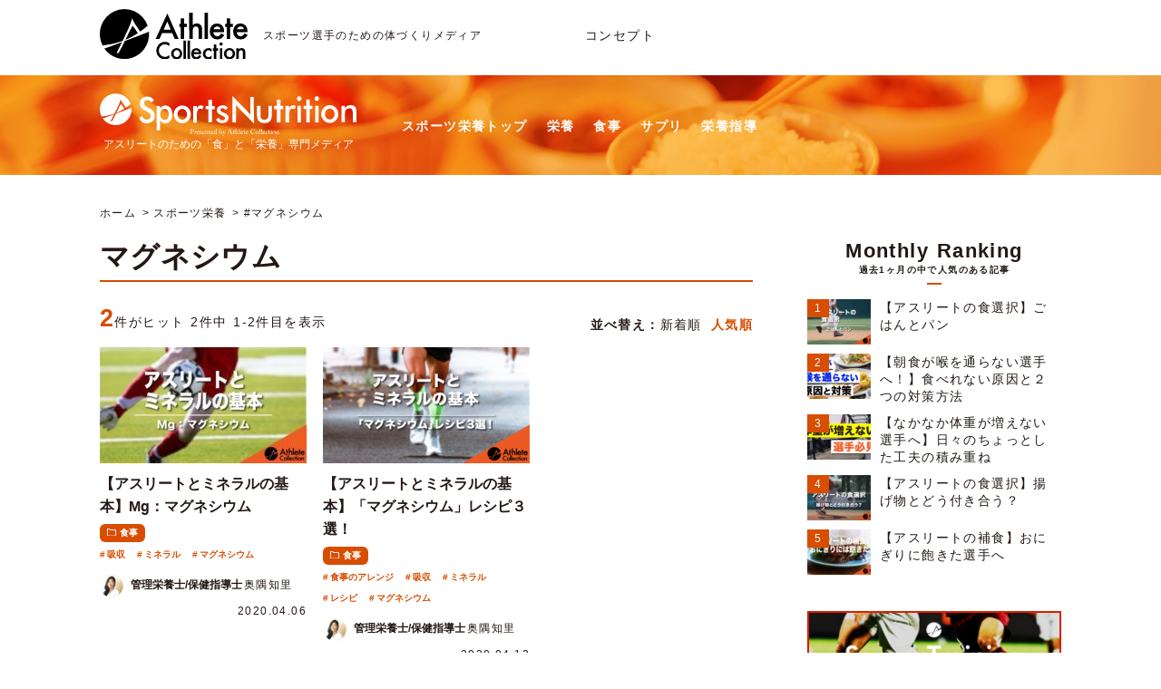

--- FILE ---
content_type: text/html; charset=UTF-8
request_url: https://www.athlete-collection.com/sports-nutrition/tag/%E3%83%9E%E3%82%B0%E3%83%8D%E3%82%B7%E3%82%A6%E3%83%A0/?sort=popular
body_size: 16592
content:
<!DOCTYPE HTML>
<html lang="ja">
<head prefix="og: http://ogp.me/ns# fb: http://ogp.me/ns/fb# article: http://ogp.me/ns/article#">

	<!-- Google Tag Manager -->
	<script>(function(w,d,s,l,i){w[l]=w[l]||[];w[l].push({'gtm.start':
	new Date().getTime(),event:'gtm.js'});var f=d.getElementsByTagName(s)[0],
	j=d.createElement(s),dl=l!='dataLayer'?'&l='+l:'';j.async=true;j.src=
	'https://www.googletagmanager.com/gtm.js?id='+i+dl;f.parentNode.insertBefore(j,f);
	})(window,document,'script','dataLayer','GTM-P6F6NWG');</script>
	<!-- End Google Tag Manager -->

	<meta charset="utf-8">
	<meta name="viewport" content="width=device-width, initial-scale=1.0">

	<title>アーカイブ: スポーツ栄養 - スポーツ選手のための体づくりメディア「アスリートコレクション」</title>
<meta name="description" content="アーカイブ: スポーツ栄養 の記事一覧ページ。スポーツ選手のための体づくりメディア「アスリートコレクション」">

	<meta property="og:url" content="https://www.athlete-collection.com/sports-nutrition/tag/%E3%83%9E%E3%82%B0%E3%83%8D%E3%82%B7%E3%82%A6%E3%83%A0/?sort=popular">
<meta property="og:title" content="アーカイブ: スポーツ栄養 - スポーツ選手のための体づくりメディア「アスリートコレクション」">
<meta property="og:description" content="アーカイブ: スポーツ栄養 の記事一覧ページ。スポーツ選手のための体づくりメディア「アスリートコレクション」">
<meta property="og:site_name" content="スポーツ選手のための体づくりメディア「アスリートコレクション」">
<meta property="og:type" content="article">
<meta property="og:image" content="https://www.athlete-collection.com/wp-content/themes/athlete-collection/img/common/ogp.jpg">
<meta property="fb:app_id" content="102744183671590">
<meta property="article:publisher" content="https://www.facebook.com/sportsnutrition.athlete.collection/">
<meta name="twitter:card" content="summary_large_image">
<meta name="twitter:site" content="@SportsN_Athlete">
<meta name="twitter:title" content="アーカイブ: スポーツ栄養 - スポーツ選手のための体づくりメディア「アスリートコレクション」">

	<link rel="preconnect" href="https://fonts.googleapis.com">
	<link rel="preconnect" href="https://fonts.gstatic.com" crossorigin>
	<link href="https://fonts.googleapis.com/css2?family=Oswald:wght@200..700&display=swap" rel="stylesheet">

	<meta name='robots' content='max-image-preview:large' />
<link rel='dns-prefetch' href='//codoc.jp' />
<link rel="alternate" type="application/rss+xml" title="スポーツ選手のための体づくりメディア「アスリートコレクション」 &raquo; フィード" href="https://www.athlete-collection.com/feed/" />
<link rel="alternate" type="application/rss+xml" title="スポーツ選手のための体づくりメディア「アスリートコレクション」 &raquo; コメントフィード" href="https://www.athlete-collection.com/comments/feed/" />
<script type="text/javascript" id="wpp-js" src="https://www.athlete-collection.com/wp-content/plugins/wordpress-popular-posts/assets/js/wpp.min.js?ver=7.3.6" data-sampling="1" data-sampling-rate="10" data-api-url="https://www.athlete-collection.com/wp-json/wordpress-popular-posts" data-post-id="0" data-token="950f37896b" data-lang="0" data-debug="0"></script>
<link rel="alternate" type="application/rss+xml" title="スポーツ選手のための体づくりメディア「アスリートコレクション」 &raquo; スポーツ栄養 フィード" href="https://www.athlete-collection.com/sports-nutrition/feed/" />
<style id='wp-img-auto-sizes-contain-inline-css' type='text/css'>
img:is([sizes=auto i],[sizes^="auto," i]){contain-intrinsic-size:3000px 1500px}
/*# sourceURL=wp-img-auto-sizes-contain-inline-css */
</style>
<link rel='stylesheet' id='dashicons-css' href='https://www.athlete-collection.com/wp-includes/css/dashicons.min.css' type='text/css' media='all' />
<link rel='stylesheet' id='post-views-counter-frontend-css' href='https://www.athlete-collection.com/wp-content/plugins/post-views-counter/css/frontend.css' type='text/css' media='all' />
<style id='wp-emoji-styles-inline-css' type='text/css'>

	img.wp-smiley, img.emoji {
		display: inline !important;
		border: none !important;
		box-shadow: none !important;
		height: 1em !important;
		width: 1em !important;
		margin: 0 0.07em !important;
		vertical-align: -0.1em !important;
		background: none !important;
		padding: 0 !important;
	}
/*# sourceURL=wp-emoji-styles-inline-css */
</style>
<style id='wp-block-library-inline-css' type='text/css'>
:root{--wp-block-synced-color:#7a00df;--wp-block-synced-color--rgb:122,0,223;--wp-bound-block-color:var(--wp-block-synced-color);--wp-editor-canvas-background:#ddd;--wp-admin-theme-color:#007cba;--wp-admin-theme-color--rgb:0,124,186;--wp-admin-theme-color-darker-10:#006ba1;--wp-admin-theme-color-darker-10--rgb:0,107,160.5;--wp-admin-theme-color-darker-20:#005a87;--wp-admin-theme-color-darker-20--rgb:0,90,135;--wp-admin-border-width-focus:2px}@media (min-resolution:192dpi){:root{--wp-admin-border-width-focus:1.5px}}.wp-element-button{cursor:pointer}:root .has-very-light-gray-background-color{background-color:#eee}:root .has-very-dark-gray-background-color{background-color:#313131}:root .has-very-light-gray-color{color:#eee}:root .has-very-dark-gray-color{color:#313131}:root .has-vivid-green-cyan-to-vivid-cyan-blue-gradient-background{background:linear-gradient(135deg,#00d084,#0693e3)}:root .has-purple-crush-gradient-background{background:linear-gradient(135deg,#34e2e4,#4721fb 50%,#ab1dfe)}:root .has-hazy-dawn-gradient-background{background:linear-gradient(135deg,#faaca8,#dad0ec)}:root .has-subdued-olive-gradient-background{background:linear-gradient(135deg,#fafae1,#67a671)}:root .has-atomic-cream-gradient-background{background:linear-gradient(135deg,#fdd79a,#004a59)}:root .has-nightshade-gradient-background{background:linear-gradient(135deg,#330968,#31cdcf)}:root .has-midnight-gradient-background{background:linear-gradient(135deg,#020381,#2874fc)}:root{--wp--preset--font-size--normal:16px;--wp--preset--font-size--huge:42px}.has-regular-font-size{font-size:1em}.has-larger-font-size{font-size:2.625em}.has-normal-font-size{font-size:var(--wp--preset--font-size--normal)}.has-huge-font-size{font-size:var(--wp--preset--font-size--huge)}.has-text-align-center{text-align:center}.has-text-align-left{text-align:left}.has-text-align-right{text-align:right}.has-fit-text{white-space:nowrap!important}#end-resizable-editor-section{display:none}.aligncenter{clear:both}.items-justified-left{justify-content:flex-start}.items-justified-center{justify-content:center}.items-justified-right{justify-content:flex-end}.items-justified-space-between{justify-content:space-between}.screen-reader-text{border:0;clip-path:inset(50%);height:1px;margin:-1px;overflow:hidden;padding:0;position:absolute;width:1px;word-wrap:normal!important}.screen-reader-text:focus{background-color:#ddd;clip-path:none;color:#444;display:block;font-size:1em;height:auto;left:5px;line-height:normal;padding:15px 23px 14px;text-decoration:none;top:5px;width:auto;z-index:100000}html :where(.has-border-color){border-style:solid}html :where([style*=border-top-color]){border-top-style:solid}html :where([style*=border-right-color]){border-right-style:solid}html :where([style*=border-bottom-color]){border-bottom-style:solid}html :where([style*=border-left-color]){border-left-style:solid}html :where([style*=border-width]){border-style:solid}html :where([style*=border-top-width]){border-top-style:solid}html :where([style*=border-right-width]){border-right-style:solid}html :where([style*=border-bottom-width]){border-bottom-style:solid}html :where([style*=border-left-width]){border-left-style:solid}html :where(img[class*=wp-image-]){height:auto;max-width:100%}:where(figure){margin:0 0 1em}html :where(.is-position-sticky){--wp-admin--admin-bar--position-offset:var(--wp-admin--admin-bar--height,0px)}@media screen and (max-width:600px){html :where(.is-position-sticky){--wp-admin--admin-bar--position-offset:0px}}

/*# sourceURL=wp-block-library-inline-css */
</style><style id='global-styles-inline-css' type='text/css'>
:root{--wp--preset--aspect-ratio--square: 1;--wp--preset--aspect-ratio--4-3: 4/3;--wp--preset--aspect-ratio--3-4: 3/4;--wp--preset--aspect-ratio--3-2: 3/2;--wp--preset--aspect-ratio--2-3: 2/3;--wp--preset--aspect-ratio--16-9: 16/9;--wp--preset--aspect-ratio--9-16: 9/16;--wp--preset--color--black: #000000;--wp--preset--color--cyan-bluish-gray: #abb8c3;--wp--preset--color--white: #ffffff;--wp--preset--color--pale-pink: #f78da7;--wp--preset--color--vivid-red: #cf2e2e;--wp--preset--color--luminous-vivid-orange: #ff6900;--wp--preset--color--luminous-vivid-amber: #fcb900;--wp--preset--color--light-green-cyan: #7bdcb5;--wp--preset--color--vivid-green-cyan: #00d084;--wp--preset--color--pale-cyan-blue: #8ed1fc;--wp--preset--color--vivid-cyan-blue: #0693e3;--wp--preset--color--vivid-purple: #9b51e0;--wp--preset--gradient--vivid-cyan-blue-to-vivid-purple: linear-gradient(135deg,rgb(6,147,227) 0%,rgb(155,81,224) 100%);--wp--preset--gradient--light-green-cyan-to-vivid-green-cyan: linear-gradient(135deg,rgb(122,220,180) 0%,rgb(0,208,130) 100%);--wp--preset--gradient--luminous-vivid-amber-to-luminous-vivid-orange: linear-gradient(135deg,rgb(252,185,0) 0%,rgb(255,105,0) 100%);--wp--preset--gradient--luminous-vivid-orange-to-vivid-red: linear-gradient(135deg,rgb(255,105,0) 0%,rgb(207,46,46) 100%);--wp--preset--gradient--very-light-gray-to-cyan-bluish-gray: linear-gradient(135deg,rgb(238,238,238) 0%,rgb(169,184,195) 100%);--wp--preset--gradient--cool-to-warm-spectrum: linear-gradient(135deg,rgb(74,234,220) 0%,rgb(151,120,209) 20%,rgb(207,42,186) 40%,rgb(238,44,130) 60%,rgb(251,105,98) 80%,rgb(254,248,76) 100%);--wp--preset--gradient--blush-light-purple: linear-gradient(135deg,rgb(255,206,236) 0%,rgb(152,150,240) 100%);--wp--preset--gradient--blush-bordeaux: linear-gradient(135deg,rgb(254,205,165) 0%,rgb(254,45,45) 50%,rgb(107,0,62) 100%);--wp--preset--gradient--luminous-dusk: linear-gradient(135deg,rgb(255,203,112) 0%,rgb(199,81,192) 50%,rgb(65,88,208) 100%);--wp--preset--gradient--pale-ocean: linear-gradient(135deg,rgb(255,245,203) 0%,rgb(182,227,212) 50%,rgb(51,167,181) 100%);--wp--preset--gradient--electric-grass: linear-gradient(135deg,rgb(202,248,128) 0%,rgb(113,206,126) 100%);--wp--preset--gradient--midnight: linear-gradient(135deg,rgb(2,3,129) 0%,rgb(40,116,252) 100%);--wp--preset--font-size--small: 13px;--wp--preset--font-size--medium: 20px;--wp--preset--font-size--large: 36px;--wp--preset--font-size--x-large: 42px;--wp--preset--spacing--20: 0.44rem;--wp--preset--spacing--30: 0.67rem;--wp--preset--spacing--40: 1rem;--wp--preset--spacing--50: 1.5rem;--wp--preset--spacing--60: 2.25rem;--wp--preset--spacing--70: 3.38rem;--wp--preset--spacing--80: 5.06rem;--wp--preset--shadow--natural: 6px 6px 9px rgba(0, 0, 0, 0.2);--wp--preset--shadow--deep: 12px 12px 50px rgba(0, 0, 0, 0.4);--wp--preset--shadow--sharp: 6px 6px 0px rgba(0, 0, 0, 0.2);--wp--preset--shadow--outlined: 6px 6px 0px -3px rgb(255, 255, 255), 6px 6px rgb(0, 0, 0);--wp--preset--shadow--crisp: 6px 6px 0px rgb(0, 0, 0);}:where(.is-layout-flex){gap: 0.5em;}:where(.is-layout-grid){gap: 0.5em;}body .is-layout-flex{display: flex;}.is-layout-flex{flex-wrap: wrap;align-items: center;}.is-layout-flex > :is(*, div){margin: 0;}body .is-layout-grid{display: grid;}.is-layout-grid > :is(*, div){margin: 0;}:where(.wp-block-columns.is-layout-flex){gap: 2em;}:where(.wp-block-columns.is-layout-grid){gap: 2em;}:where(.wp-block-post-template.is-layout-flex){gap: 1.25em;}:where(.wp-block-post-template.is-layout-grid){gap: 1.25em;}.has-black-color{color: var(--wp--preset--color--black) !important;}.has-cyan-bluish-gray-color{color: var(--wp--preset--color--cyan-bluish-gray) !important;}.has-white-color{color: var(--wp--preset--color--white) !important;}.has-pale-pink-color{color: var(--wp--preset--color--pale-pink) !important;}.has-vivid-red-color{color: var(--wp--preset--color--vivid-red) !important;}.has-luminous-vivid-orange-color{color: var(--wp--preset--color--luminous-vivid-orange) !important;}.has-luminous-vivid-amber-color{color: var(--wp--preset--color--luminous-vivid-amber) !important;}.has-light-green-cyan-color{color: var(--wp--preset--color--light-green-cyan) !important;}.has-vivid-green-cyan-color{color: var(--wp--preset--color--vivid-green-cyan) !important;}.has-pale-cyan-blue-color{color: var(--wp--preset--color--pale-cyan-blue) !important;}.has-vivid-cyan-blue-color{color: var(--wp--preset--color--vivid-cyan-blue) !important;}.has-vivid-purple-color{color: var(--wp--preset--color--vivid-purple) !important;}.has-black-background-color{background-color: var(--wp--preset--color--black) !important;}.has-cyan-bluish-gray-background-color{background-color: var(--wp--preset--color--cyan-bluish-gray) !important;}.has-white-background-color{background-color: var(--wp--preset--color--white) !important;}.has-pale-pink-background-color{background-color: var(--wp--preset--color--pale-pink) !important;}.has-vivid-red-background-color{background-color: var(--wp--preset--color--vivid-red) !important;}.has-luminous-vivid-orange-background-color{background-color: var(--wp--preset--color--luminous-vivid-orange) !important;}.has-luminous-vivid-amber-background-color{background-color: var(--wp--preset--color--luminous-vivid-amber) !important;}.has-light-green-cyan-background-color{background-color: var(--wp--preset--color--light-green-cyan) !important;}.has-vivid-green-cyan-background-color{background-color: var(--wp--preset--color--vivid-green-cyan) !important;}.has-pale-cyan-blue-background-color{background-color: var(--wp--preset--color--pale-cyan-blue) !important;}.has-vivid-cyan-blue-background-color{background-color: var(--wp--preset--color--vivid-cyan-blue) !important;}.has-vivid-purple-background-color{background-color: var(--wp--preset--color--vivid-purple) !important;}.has-black-border-color{border-color: var(--wp--preset--color--black) !important;}.has-cyan-bluish-gray-border-color{border-color: var(--wp--preset--color--cyan-bluish-gray) !important;}.has-white-border-color{border-color: var(--wp--preset--color--white) !important;}.has-pale-pink-border-color{border-color: var(--wp--preset--color--pale-pink) !important;}.has-vivid-red-border-color{border-color: var(--wp--preset--color--vivid-red) !important;}.has-luminous-vivid-orange-border-color{border-color: var(--wp--preset--color--luminous-vivid-orange) !important;}.has-luminous-vivid-amber-border-color{border-color: var(--wp--preset--color--luminous-vivid-amber) !important;}.has-light-green-cyan-border-color{border-color: var(--wp--preset--color--light-green-cyan) !important;}.has-vivid-green-cyan-border-color{border-color: var(--wp--preset--color--vivid-green-cyan) !important;}.has-pale-cyan-blue-border-color{border-color: var(--wp--preset--color--pale-cyan-blue) !important;}.has-vivid-cyan-blue-border-color{border-color: var(--wp--preset--color--vivid-cyan-blue) !important;}.has-vivid-purple-border-color{border-color: var(--wp--preset--color--vivid-purple) !important;}.has-vivid-cyan-blue-to-vivid-purple-gradient-background{background: var(--wp--preset--gradient--vivid-cyan-blue-to-vivid-purple) !important;}.has-light-green-cyan-to-vivid-green-cyan-gradient-background{background: var(--wp--preset--gradient--light-green-cyan-to-vivid-green-cyan) !important;}.has-luminous-vivid-amber-to-luminous-vivid-orange-gradient-background{background: var(--wp--preset--gradient--luminous-vivid-amber-to-luminous-vivid-orange) !important;}.has-luminous-vivid-orange-to-vivid-red-gradient-background{background: var(--wp--preset--gradient--luminous-vivid-orange-to-vivid-red) !important;}.has-very-light-gray-to-cyan-bluish-gray-gradient-background{background: var(--wp--preset--gradient--very-light-gray-to-cyan-bluish-gray) !important;}.has-cool-to-warm-spectrum-gradient-background{background: var(--wp--preset--gradient--cool-to-warm-spectrum) !important;}.has-blush-light-purple-gradient-background{background: var(--wp--preset--gradient--blush-light-purple) !important;}.has-blush-bordeaux-gradient-background{background: var(--wp--preset--gradient--blush-bordeaux) !important;}.has-luminous-dusk-gradient-background{background: var(--wp--preset--gradient--luminous-dusk) !important;}.has-pale-ocean-gradient-background{background: var(--wp--preset--gradient--pale-ocean) !important;}.has-electric-grass-gradient-background{background: var(--wp--preset--gradient--electric-grass) !important;}.has-midnight-gradient-background{background: var(--wp--preset--gradient--midnight) !important;}.has-small-font-size{font-size: var(--wp--preset--font-size--small) !important;}.has-medium-font-size{font-size: var(--wp--preset--font-size--medium) !important;}.has-large-font-size{font-size: var(--wp--preset--font-size--large) !important;}.has-x-large-font-size{font-size: var(--wp--preset--font-size--x-large) !important;}
/*# sourceURL=global-styles-inline-css */
</style>

<style id='classic-theme-styles-inline-css' type='text/css'>
/*! This file is auto-generated */
.wp-block-button__link{color:#fff;background-color:#32373c;border-radius:9999px;box-shadow:none;text-decoration:none;padding:calc(.667em + 2px) calc(1.333em + 2px);font-size:1.125em}.wp-block-file__button{background:#32373c;color:#fff;text-decoration:none}
/*# sourceURL=/wp-includes/css/classic-themes.min.css */
</style>
<link rel='stylesheet' id='wordpress-popular-posts-css-css' href='https://www.athlete-collection.com/wp-content/plugins/wordpress-popular-posts/assets/css/wpp.css' type='text/css' media='all' />
<link rel='stylesheet' id='ac-speech-bubble-css' href='https://www.athlete-collection.com/wp-content/themes/athlete-collection/css/speech-bubble/sb-type-fb-flat.css' type='text/css' media='all' />
<link rel='stylesheet' id='ac-author-box-css' href='https://www.athlete-collection.com/wp-content/themes/athlete-collection/css/author-box/ts-fab.css' type='text/css' media='all' />
<link rel='stylesheet' id='ac-style-css' href='https://www.athlete-collection.com/wp-content/themes/athlete-collection/style.css' type='text/css' media='all' />
<script type="text/javascript"  src="https://codoc.jp/js/cms.js" id="codoc-injector-js-js"  data-css="blue"  data-usercode="I48sVe71NQ" defer></script>
<script type="text/javascript" src="https://www.athlete-collection.com/wp-includes/js/jquery/jquery.min.js" id="jquery-core-js"></script>
<script type="text/javascript" src="https://www.athlete-collection.com/wp-includes/js/jquery/jquery-migrate.min.js" id="jquery-migrate-js"></script>
<link rel="https://api.w.org/" href="https://www.athlete-collection.com/wp-json/" />            <style id="wpp-loading-animation-styles">@-webkit-keyframes bgslide{from{background-position-x:0}to{background-position-x:-200%}}@keyframes bgslide{from{background-position-x:0}to{background-position-x:-200%}}.wpp-widget-block-placeholder,.wpp-shortcode-placeholder{margin:0 auto;width:60px;height:3px;background:#dd3737;background:linear-gradient(90deg,#dd3737 0%,#571313 10%,#dd3737 100%);background-size:200% auto;border-radius:3px;-webkit-animation:bgslide 1s infinite linear;animation:bgslide 1s infinite linear}</style>
            <noscript><style>.lazyload[data-src]{display:none !important;}</style></noscript><style>.lazyload{background-image:none !important;}.lazyload:before{background-image:none !important;}</style><link rel="icon" href="https://www.athlete-collection.com/wp-content/uploads/2017/04/cropped-icon-32x32.png" sizes="32x32" />
<link rel="icon" href="https://www.athlete-collection.com/wp-content/uploads/2017/04/cropped-icon-192x192.png" sizes="192x192" />
<link rel="apple-touch-icon" href="https://www.athlete-collection.com/wp-content/uploads/2017/04/cropped-icon-180x180.png" />
<meta name="msapplication-TileImage" content="https://www.athlete-collection.com/wp-content/uploads/2017/04/cropped-icon-270x270.png" />
		<style type="text/css" id="wp-custom-css">
			.card-wrapper .card-content .card-title {
	font-size: 18px;
  max-height: 50px;
}
.card-wrapper-inner .card-footer {
	border-top: 1px solid #eaeaea;
	margin-top: 12px;
}
.card-wrapper-inner .card-content .card-description {
	font-size: 12px;
}
.card-wrapper .card-content .card-description p {
	padding: 0;
	font-size: inherit;
	line-height: 1.4;
}
.card-wrapper-inner .with-thumb {
	width: 72%;
}
.card-wrapper-inner .thumb-wrapper {
	width: 26.2%;
}
@media screen and (min-width: 600px) {
	header nav.globalNav ul {
	text-align: center;
}
}
.fb_iframe_widget iframe {
	height: auto!important;
}
		</style>
		</head>


<body id="sportsNutritionTop" class="archive post-type-archive post-type-archive-sports-nutrition wp-embed-responsive wp-theme-athlete-collection sportsNutrition col2 codoc-theme-blue">

<!-- Google Tag Manager (noscript) -->
<noscript><iframe src="https://www.googletagmanager.com/ns.html?id=GTM-P6F6NWG"
height="0" width="0" style="display:none;visibility:hidden"></iframe></noscript>
<!-- End Google Tag Manager (noscript) -->

<div id="wrapper">

	
	<header class="site-header" role="banner">
		<div class="inner">
			<h1 class="site-catch">スポーツ選手のための体づくりメディア</h1>

			<p class="logo spNone"><a href="https://www.athlete-collection.com/" aria-label="トップへ"><img src="[data-uri]" alt="AthleteCollection / アスリートコレクション" width="163" data-src="https://www.athlete-collection.com/wp-content/themes/athlete-collection/img/common/logo.svg" decoding="async" class="lazyload"><noscript><img src="https://www.athlete-collection.com/wp-content/themes/athlete-collection/img/common/logo.svg" alt="AthleteCollection / アスリートコレクション" width="163" data-eio="l"></noscript></a></p><p class="logoSp spBlock"><a href="https://www.athlete-collection.com/" aria-label="トップへ"><img src="[data-uri]" alt="AthleteCollection / アスリートコレクション" width="145" data-src="https://www.athlete-collection.com/wp-content/themes/athlete-collection/img/common/logo-sp.png" decoding="async" class="lazyload" data-eio-rwidth="297" data-eio-rheight="61"><noscript><img src="https://www.athlete-collection.com/wp-content/themes/athlete-collection/img/common/logo-sp.png" alt="AthleteCollection / アスリートコレクション" width="145" data-eio="l"></noscript></a></p>
							<ul class="subNavi spNone">
					<li><a href="https://www.athlete-collection.com/concept/">コンセプト</a></li>
				</ul>
					</div>

		
		<nav id="mediaNav" class="sportsNutritionNav" role="navigation" aria-label="メディア内ナビゲーション"><ul><li class="mediaLogo"><a href="https://www.athlete-collection.com/sports-nutrition/"><img src="[data-uri]" width="283" alt="スポーツ栄養 ニュートリション" data-src="https://www.athlete-collection.com/wp-content/themes/athlete-collection/img/common/logo-sports-nutrition.svg" decoding="async" class="lazyload"><noscript><img src="https://www.athlete-collection.com/wp-content/themes/athlete-collection/img/common/logo-sports-nutrition.svg" width="283" alt="スポーツ栄養 ニュートリション" data-eio="l"></noscript><span>アスリートのための「食」と「栄養」専門メディア</span></a></li><li><a href="https://www.athlete-collection.com/sports-nutrition/">スポーツ栄養トップ</a></li><li><a href="https://www.athlete-collection.com/sports-nutrition/nutrition/">栄養</a></li><li><a href="https://www.athlete-collection.com/sports-nutrition/meal/">食事</a></li><li><a href="https://www.athlete-collection.com/sports-nutrition/supplement/">サプリ</a></li><li><a href="https://www.athlete-collection.com/sports-nutrition/counseling/">栄養指導</a></li></ul></nav>	</header>


	
	<div id="container">
					<ul class="breadcrumbsList">
				<li><a href="https://www.athlete-collection.com/">ホーム</a></li><li><a href="https://www.athlete-collection.com/sports-nutrition/">スポーツ栄養</a></li><li>#マグネシウム</li>			</ul>
		
		<main id="contents">

	
		<section class="archivePost">

		
							<h2 class="titleStyle1">マグネシウム</h2>
			
			
			
												<p class="hitPage"><strong>2</strong>件がヒット 2件中 1-2件目を表示</p><div class="sortMenu"><p class="ttl">並べ替え： </p><ul><li><a href="https://www.athlete-collection.com/sports-nutrition/tag/%e3%83%9e%e3%82%b0%e3%83%8d%e3%82%b7%e3%82%a6%e3%83%a0/?sort=newer">新着順</a></li><li class="select"><a href="https://www.athlete-collection.com/sports-nutrition/tag/%e3%83%9e%e3%82%b0%e3%83%8d%e3%82%b7%e3%82%a6%e3%83%a0/?sort=popular">人気順</a></li></ul></div>
				<ul class="postList">
						<li class="article">
		<a href="https://www.athlete-collection.com/sports-nutrition/athlete-mineral-mg/">
			<h3 class="ttl">【アスリートとミネラルの基本】Mg：マグネシウム</h3>
			<p class="thumbnail">
								<img width="228" height="128" src="[data-uri]" class="attachment-post_thumb size-post_thumb wp-post-image lazyload" alt="【アスリートとミネラルの基本】Mg：マグネシウムの写真" decoding="async"   data-src="https://www.athlete-collection.com/wp-content/uploads/2020/03/AC20010_N-228x128.jpg" data-srcset="https://www.athlete-collection.com/wp-content/uploads/2020/03/AC20010_N-228x128.jpg 228w, https://www.athlete-collection.com/wp-content/uploads/2020/03/AC20010_N-400x224.jpg 400w, https://www.athlete-collection.com/wp-content/uploads/2020/03/AC20010_N-768x431.jpg 768w, https://www.athlete-collection.com/wp-content/uploads/2020/03/AC20010_N-1024x574.jpg 1024w, https://www.athlete-collection.com/wp-content/uploads/2020/03/AC20010_N-600x337.jpg 600w, https://www.athlete-collection.com/wp-content/uploads/2020/03/AC20010_N.jpg 1369w" data-sizes="auto" data-eio-rwidth="228" data-eio-rheight="128" /><noscript><img width="228" height="128" src="https://www.athlete-collection.com/wp-content/uploads/2020/03/AC20010_N-228x128.jpg" class="attachment-post_thumb size-post_thumb wp-post-image" alt="【アスリートとミネラルの基本】Mg：マグネシウムの写真" decoding="async" srcset="https://www.athlete-collection.com/wp-content/uploads/2020/03/AC20010_N-228x128.jpg 228w, https://www.athlete-collection.com/wp-content/uploads/2020/03/AC20010_N-400x224.jpg 400w, https://www.athlete-collection.com/wp-content/uploads/2020/03/AC20010_N-768x431.jpg 768w, https://www.athlete-collection.com/wp-content/uploads/2020/03/AC20010_N-1024x574.jpg 1024w, https://www.athlete-collection.com/wp-content/uploads/2020/03/AC20010_N-600x337.jpg 600w, https://www.athlete-collection.com/wp-content/uploads/2020/03/AC20010_N.jpg 1369w" sizes="(max-width: 228px) 100vw, 228px" data-eio="l" /></noscript>			</p>
		</a>

									<p class="iconCategory">
					<a href="https://www.athlete-collection.com/sports-nutrition/meal/">食事</a>
				</p>
			
							<ul class="iconHashtag"><li><a href="https://www.athlete-collection.com/sports-nutrition/tag/absorption/" rel="tag">吸収</a></li><li><a href="https://www.athlete-collection.com/sports-nutrition/tag/mineral/" rel="tag">ミネラル</a></li><li><a href="https://www.athlete-collection.com/sports-nutrition/tag/%e3%83%9e%e3%82%b0%e3%83%8d%e3%82%b7%e3%82%a6%e3%83%a0/" rel="tag">マグネシウム</a></li></ul>
			
			<div class="status">
				<p class="writer">
					<a href="https://www.athlete-collection.com/team-ac/chisato-okuzumi/"><img alt='アバター画像' src="[data-uri]"  class="avatar avatar-26 photo lazyload" height='26' width='26' decoding='async' data-src="https://www.athlete-collection.com/wp-content/uploads/2018/11/chisatookuzumi-270_270-26x26.jpg" data-srcset="https://www.athlete-collection.com/wp-content/uploads/2018/11/chisatookuzumi-270_270-52x52.jpg 2x" data-eio-rwidth="26" data-eio-rheight="26" /><noscript><img alt='アバター画像' src='https://www.athlete-collection.com/wp-content/uploads/2018/11/chisatookuzumi-270_270-26x26.jpg' srcset='https://www.athlete-collection.com/wp-content/uploads/2018/11/chisatookuzumi-270_270-52x52.jpg 2x' class='avatar avatar-26 photo' height='26' width='26' decoding='async' data-eio="l" /></noscript><strong>管理栄養士/保健指導士</strong>奥隅知里</a>
				</p>
				<p class="date">2020.04.06</p>
			</div>
			</li>
		<li class="article">
		<a href="https://www.athlete-collection.com/sports-nutrition/athlete-mineral-mg2/">
			<h3 class="ttl">【アスリートとミネラルの基本】「マグネシウム」レシピ３選！</h3>
			<p class="thumbnail">
								<img width="228" height="128" src="[data-uri]" class="attachment-post_thumb size-post_thumb wp-post-image lazyload" alt="【アスリートとミネラルの基本】「マグネシウム」レシピ３選！の写真" decoding="async"   data-src="https://www.athlete-collection.com/wp-content/uploads/2020/04/AC20012_N-228x128.png" data-srcset="https://www.athlete-collection.com/wp-content/uploads/2020/04/AC20012_N-228x128.png 228w, https://www.athlete-collection.com/wp-content/uploads/2020/04/AC20012_N-400x225.png 400w, https://www.athlete-collection.com/wp-content/uploads/2020/04/AC20012_N-768x432.png 768w, https://www.athlete-collection.com/wp-content/uploads/2020/04/AC20012_N-1024x576.png 1024w, https://www.athlete-collection.com/wp-content/uploads/2020/04/AC20012_N-600x338.png 600w, https://www.athlete-collection.com/wp-content/uploads/2020/04/AC20012_N.png 1368w" data-sizes="auto" data-eio-rwidth="228" data-eio-rheight="128" /><noscript><img width="228" height="128" src="https://www.athlete-collection.com/wp-content/uploads/2020/04/AC20012_N-228x128.png" class="attachment-post_thumb size-post_thumb wp-post-image" alt="【アスリートとミネラルの基本】「マグネシウム」レシピ３選！の写真" decoding="async" srcset="https://www.athlete-collection.com/wp-content/uploads/2020/04/AC20012_N-228x128.png 228w, https://www.athlete-collection.com/wp-content/uploads/2020/04/AC20012_N-400x225.png 400w, https://www.athlete-collection.com/wp-content/uploads/2020/04/AC20012_N-768x432.png 768w, https://www.athlete-collection.com/wp-content/uploads/2020/04/AC20012_N-1024x576.png 1024w, https://www.athlete-collection.com/wp-content/uploads/2020/04/AC20012_N-600x338.png 600w, https://www.athlete-collection.com/wp-content/uploads/2020/04/AC20012_N.png 1368w" sizes="(max-width: 228px) 100vw, 228px" data-eio="l" /></noscript>			</p>
		</a>

									<p class="iconCategory">
					<a href="https://www.athlete-collection.com/sports-nutrition/meal/">食事</a>
				</p>
			
							<ul class="iconHashtag"><li><a href="https://www.athlete-collection.com/sports-nutrition/tag/arrange-meal/" rel="tag">食事のアレンジ</a></li><li><a href="https://www.athlete-collection.com/sports-nutrition/tag/absorption/" rel="tag">吸収</a></li><li><a href="https://www.athlete-collection.com/sports-nutrition/tag/mineral/" rel="tag">ミネラル</a></li><li><a href="https://www.athlete-collection.com/sports-nutrition/tag/recipe/" rel="tag">レシピ</a></li><li><a href="https://www.athlete-collection.com/sports-nutrition/tag/%e3%83%9e%e3%82%b0%e3%83%8d%e3%82%b7%e3%82%a6%e3%83%a0/" rel="tag">マグネシウム</a></li></ul>
			
			<div class="status">
				<p class="writer">
					<a href="https://www.athlete-collection.com/team-ac/chisato-okuzumi/"><img alt='アバター画像' src="[data-uri]"  class="avatar avatar-26 photo lazyload" height='26' width='26' decoding='async' data-src="https://www.athlete-collection.com/wp-content/uploads/2018/11/chisatookuzumi-270_270-26x26.jpg" data-srcset="https://www.athlete-collection.com/wp-content/uploads/2018/11/chisatookuzumi-270_270-52x52.jpg 2x" data-eio-rwidth="26" data-eio-rheight="26" /><noscript><img alt='アバター画像' src='https://www.athlete-collection.com/wp-content/uploads/2018/11/chisatookuzumi-270_270-26x26.jpg' srcset='https://www.athlete-collection.com/wp-content/uploads/2018/11/chisatookuzumi-270_270-52x52.jpg 2x' class='avatar avatar-26 photo' height='26' width='26' decoding='async' data-eio="l" /></noscript><strong>管理栄養士/保健指導士</strong>奥隅知里</a>
				</p>
				<p class="date">2020.04.13</p>
			</div>
			</li>
					</ul>

				<div class="pageNav">
					<p class="pages">2件中 1-2件目を表示</p>									</div>
			
					</section>
	
		</main>

	
<aside class="sidebar">
			<div class="rankingBox margin-bottom30">
			<p class="ttl">Monthly Ranking<span>過去1ヶ月の中で人気のある記事</span></p>

			<ul class="rankingList">
<li><a href="https://www.athlete-collection.com/sports-nutrition/rice-bread-comparison/">【アスリートの食選択】ごはんとパン</a><a class="thumbnail" href="https://www.athlete-collection.com/sports-nutrition/rice-bread-comparison/"><img src="[data-uri]"  width="70" height="50" alt="" class="wpp-thumbnail wpp_featured wpp_cached_thumb lazyload" decoding="async" loading="lazy" data-src="https://www.athlete-collection.com/wp-content/uploads/wordpress-popular-posts/12151-featured-70x50.png" data-srcset="https://www.athlete-collection.com/wp-content/uploads/wordpress-popular-posts/12151-featured-70x50.png, https://www.athlete-collection.com/wp-content/uploads/wordpress-popular-posts/12151-featured-70x50@1.5x.png 1.5x, https://www.athlete-collection.com/wp-content/uploads/wordpress-popular-posts/12151-featured-70x50@2x.png 2x, https://www.athlete-collection.com/wp-content/uploads/wordpress-popular-posts/12151-featured-70x50@2.5x.png 2.5x, https://www.athlete-collection.com/wp-content/uploads/wordpress-popular-posts/12151-featured-70x50@3x.png 3x" data-eio-rwidth="70" data-eio-rheight="50"><noscript><img src="https://www.athlete-collection.com/wp-content/uploads/wordpress-popular-posts/12151-featured-70x50.png" srcset="https://www.athlete-collection.com/wp-content/uploads/wordpress-popular-posts/12151-featured-70x50.png, https://www.athlete-collection.com/wp-content/uploads/wordpress-popular-posts/12151-featured-70x50@1.5x.png 1.5x, https://www.athlete-collection.com/wp-content/uploads/wordpress-popular-posts/12151-featured-70x50@2x.png 2x, https://www.athlete-collection.com/wp-content/uploads/wordpress-popular-posts/12151-featured-70x50@2.5x.png 2.5x, https://www.athlete-collection.com/wp-content/uploads/wordpress-popular-posts/12151-featured-70x50@3x.png 3x" width="70" height="50" alt="" class="wpp-thumbnail wpp_featured wpp_cached_thumb" decoding="async" loading="lazy" data-eio="l"></noscript></a></li>
<li><a href="https://www.athlete-collection.com/sports-nutrition/cyoushyoku-taberenai/">【朝食が喉を通らない選手へ！】食べれない原因と２つの対策方法</a><a class="thumbnail" href="https://www.athlete-collection.com/sports-nutrition/cyoushyoku-taberenai/"><img src="[data-uri]"  width="70" height="50" alt="" class="wpp-thumbnail wpp_featured wpp_cached_thumb lazyload" decoding="async" loading="lazy" data-src="https://www.athlete-collection.com/wp-content/uploads/wordpress-popular-posts/6873-featured-70x50.png" data-srcset="https://www.athlete-collection.com/wp-content/uploads/wordpress-popular-posts/6873-featured-70x50.png, https://www.athlete-collection.com/wp-content/uploads/wordpress-popular-posts/6873-featured-70x50@1.5x.png 1.5x, https://www.athlete-collection.com/wp-content/uploads/wordpress-popular-posts/6873-featured-70x50@2x.png 2x, https://www.athlete-collection.com/wp-content/uploads/wordpress-popular-posts/6873-featured-70x50@2.5x.png 2.5x, https://www.athlete-collection.com/wp-content/uploads/wordpress-popular-posts/6873-featured-70x50@3x.png 3x" data-eio-rwidth="70" data-eio-rheight="50"><noscript><img src="https://www.athlete-collection.com/wp-content/uploads/wordpress-popular-posts/6873-featured-70x50.png" srcset="https://www.athlete-collection.com/wp-content/uploads/wordpress-popular-posts/6873-featured-70x50.png, https://www.athlete-collection.com/wp-content/uploads/wordpress-popular-posts/6873-featured-70x50@1.5x.png 1.5x, https://www.athlete-collection.com/wp-content/uploads/wordpress-popular-posts/6873-featured-70x50@2x.png 2x, https://www.athlete-collection.com/wp-content/uploads/wordpress-popular-posts/6873-featured-70x50@2.5x.png 2.5x, https://www.athlete-collection.com/wp-content/uploads/wordpress-popular-posts/6873-featured-70x50@3x.png 3x" width="70" height="50" alt="" class="wpp-thumbnail wpp_featured wpp_cached_thumb" decoding="async" loading="lazy" data-eio="l"></noscript></a></li>
<li><a href="https://www.athlete-collection.com/sports-nutrition/gaining-weight/">【なかなか体重が増えない選手へ】日々のちょっとした工夫の積み重ね</a><a class="thumbnail" href="https://www.athlete-collection.com/sports-nutrition/gaining-weight/"><img src="[data-uri]"  width="70" height="50" alt="" class="wpp-thumbnail wpp_featured wpp_cached_thumb lazyload" decoding="async" loading="lazy" data-src="https://www.athlete-collection.com/wp-content/uploads/wordpress-popular-posts/11946-featured-70x50.png" data-srcset="https://www.athlete-collection.com/wp-content/uploads/wordpress-popular-posts/11946-featured-70x50.png, https://www.athlete-collection.com/wp-content/uploads/wordpress-popular-posts/11946-featured-70x50@1.5x.png 1.5x, https://www.athlete-collection.com/wp-content/uploads/wordpress-popular-posts/11946-featured-70x50@2x.png 2x, https://www.athlete-collection.com/wp-content/uploads/wordpress-popular-posts/11946-featured-70x50@2.5x.png 2.5x, https://www.athlete-collection.com/wp-content/uploads/wordpress-popular-posts/11946-featured-70x50@3x.png 3x" data-eio-rwidth="70" data-eio-rheight="50"><noscript><img src="https://www.athlete-collection.com/wp-content/uploads/wordpress-popular-posts/11946-featured-70x50.png" srcset="https://www.athlete-collection.com/wp-content/uploads/wordpress-popular-posts/11946-featured-70x50.png, https://www.athlete-collection.com/wp-content/uploads/wordpress-popular-posts/11946-featured-70x50@1.5x.png 1.5x, https://www.athlete-collection.com/wp-content/uploads/wordpress-popular-posts/11946-featured-70x50@2x.png 2x, https://www.athlete-collection.com/wp-content/uploads/wordpress-popular-posts/11946-featured-70x50@2.5x.png 2.5x, https://www.athlete-collection.com/wp-content/uploads/wordpress-popular-posts/11946-featured-70x50@3x.png 3x" width="70" height="50" alt="" class="wpp-thumbnail wpp_featured wpp_cached_thumb" decoding="async" loading="lazy" data-eio="l"></noscript></a></li>
<li><a href="https://www.athlete-collection.com/sports-nutrition/athlete-fried-food/">【アスリートの食選択】揚げ物とどう付き合う？</a><a class="thumbnail" href="https://www.athlete-collection.com/sports-nutrition/athlete-fried-food/"><img src="[data-uri]" width="70" height="50" alt="" class="wpp-thumbnail wpp_featured wpp_cached_thumb lazyload" decoding="async" loading="lazy" data-src="https://www.athlete-collection.com/wp-content/uploads/wordpress-popular-posts/12793-featured-70x50.jpg" data-eio-rwidth="70" data-eio-rheight="50"><noscript><img src="https://www.athlete-collection.com/wp-content/uploads/wordpress-popular-posts/12793-featured-70x50.jpg" width="70" height="50" alt="" class="wpp-thumbnail wpp_featured wpp_cached_thumb" decoding="async" loading="lazy" data-eio="l"></noscript></a></li>
<li><a href="https://www.athlete-collection.com/sports-nutrition/food-athlete_hoshoku1/">【アスリートの補食】おにぎりに飽きた選手へ</a><a class="thumbnail" href="https://www.athlete-collection.com/sports-nutrition/food-athlete_hoshoku1/"><img src="[data-uri]"  width="70" height="50" alt="" class="wpp-thumbnail wpp_featured wpp_cached_thumb lazyload" decoding="async" loading="lazy" data-src="https://www.athlete-collection.com/wp-content/uploads/wordpress-popular-posts/10913-featured-70x50.jpg" data-srcset="https://www.athlete-collection.com/wp-content/uploads/wordpress-popular-posts/10913-featured-70x50.jpg, https://www.athlete-collection.com/wp-content/uploads/wordpress-popular-posts/10913-featured-70x50@1.5x.jpg 1.5x, https://www.athlete-collection.com/wp-content/uploads/wordpress-popular-posts/10913-featured-70x50@2x.jpg 2x, https://www.athlete-collection.com/wp-content/uploads/wordpress-popular-posts/10913-featured-70x50@2.5x.jpg 2.5x, https://www.athlete-collection.com/wp-content/uploads/wordpress-popular-posts/10913-featured-70x50@3x.jpg 3x" data-eio-rwidth="70" data-eio-rheight="50"><noscript><img src="https://www.athlete-collection.com/wp-content/uploads/wordpress-popular-posts/10913-featured-70x50.jpg" srcset="https://www.athlete-collection.com/wp-content/uploads/wordpress-popular-posts/10913-featured-70x50.jpg, https://www.athlete-collection.com/wp-content/uploads/wordpress-popular-posts/10913-featured-70x50@1.5x.jpg 1.5x, https://www.athlete-collection.com/wp-content/uploads/wordpress-popular-posts/10913-featured-70x50@2x.jpg 2x, https://www.athlete-collection.com/wp-content/uploads/wordpress-popular-posts/10913-featured-70x50@2.5x.jpg 2.5x, https://www.athlete-collection.com/wp-content/uploads/wordpress-popular-posts/10913-featured-70x50@3x.jpg 3x" width="70" height="50" alt="" class="wpp-thumbnail wpp_featured wpp_cached_thumb" decoding="async" loading="lazy" data-eio="l"></noscript></a></li>

</ul>		</div>
	
			<ul class="sideBanner">
			<li>
				<a href="https://www.athlete-collection.com/soccer-training/#mediaNav">
					<img src="[data-uri]" alt="サッカー選手のためのトレーニング専門メディア「サッカートレーニング」" width="280" data-src="https://www.athlete-collection.com/wp-content/themes/athlete-collection/img/common/banner-soccer.png" decoding="async" class="lazyload" data-eio-rwidth="580" data-eio-rheight="260"><noscript><img src="https://www.athlete-collection.com/wp-content/themes/athlete-collection/img/common/banner-soccer.png" alt="サッカー選手のためのトレーニング専門メディア「サッカートレーニング」" width="280" data-eio="l"></noscript>
				</a>
			</li>
			<li>
				<a href="https://www.athlete-collection.com/swim/#mediaNav">
					<img src="[data-uri]" alt="速く泳ぎたい人のための水泳メディア「Swim」" width="280" data-src="https://www.athlete-collection.com/wp-content/themes/athlete-collection/img/common/banner-swim.png" decoding="async" class="lazyload" data-eio-rwidth="580" data-eio-rheight="260"><noscript><img src="https://www.athlete-collection.com/wp-content/themes/athlete-collection/img/common/banner-swim.png" alt="速く泳ぎたい人のための水泳メディア「Swim」" width="280" data-eio="l"></noscript>
				</a>
			</li>
				<li>
					<a href="https://www.athlete-collection.com/workout/#mediaNav">
						<img src="[data-uri]" alt="肉体改造したい人のため筋トレメディア「Workout」" width="280" data-src="https://www.athlete-collection.com/wp-content/themes/athlete-collection/img/common/banner-workout.png" decoding="async" class="lazyload" data-eio-rwidth="580" data-eio-rheight="260"><noscript><img src="https://www.athlete-collection.com/wp-content/themes/athlete-collection/img/common/banner-workout.png" alt="肉体改造したい人のため筋トレメディア「Workout」" width="280" data-eio="l"></noscript>
					</a>
				</li>
				<li>
					<a href="https://www.athlete-collection.com/womans-body/#mediaNav">
						<img src="[data-uri]" alt="海外モデルのような女性らしい健康美を目指すメディア「Woman'sBody」" width="280" data-src="https://www.athlete-collection.com/wp-content/themes/athlete-collection/img/common/banner-womans-body.png" decoding="async" class="lazyload" data-eio-rwidth="580" data-eio-rheight="260"><noscript><img src="https://www.athlete-collection.com/wp-content/themes/athlete-collection/img/common/banner-womans-body.png" alt="海外モデルのような女性らしい健康美を目指すメディア「Woman'sBody」" width="280" data-eio="l"></noscript>
					</a>
				</li>
				<li>
					<a href="https://www.athlete-collection.com/sports-nutrition/#mediaNav">
						<img src="[data-uri]" alt="アスリートのための「食」と「栄養」専門メディア「SportsNutrition」" width="280" data-src="https://www.athlete-collection.com/wp-content/themes/athlete-collection/img/common/banner-sports-nutrition.png" decoding="async" class="lazyload" data-eio-rwidth="580" data-eio-rheight="260"><noscript><img src="https://www.athlete-collection.com/wp-content/themes/athlete-collection/img/common/banner-sports-nutrition.png" alt="アスリートのための「食」と「栄養」専門メディア「SportsNutrition」" width="280" data-eio="l"></noscript>
					</a>
				</li>
		</ul>
	
			<div class="categoryBox">
			<p class="ttl">Category<span>カテゴリー</span></p>
			<ul>
									<li>
						<a href="https://www.athlete-collection.com/sports-nutrition/meal/">
							食事							(135)
						</a>
					</li>
									<li>
						<a href="https://www.athlete-collection.com/sports-nutrition/nutrition/">
							栄養							(72)
						</a>
					</li>
									<li>
						<a href="https://www.athlete-collection.com/sports-nutrition/supplement/">
							サプリメント							(5)
						</a>
					</li>
									<li>
						<a href="https://www.athlete-collection.com/sports-nutrition/counseling/">
							栄養指導							(39)
						</a>
					</li>
							</ul>
		</div>
		<div class="keywordBox">
			<p class="ttl">Keyword<span>キーワード</span></p>
			<ul class="iconHashtag">
									<li>
						<a href="https://www.athlete-collection.com/sports-nutrition/tag/rehydration/">
							水分補給							(11)
						</a>
					</li>
									<li>
						<a href="https://www.athlete-collection.com/sports-nutrition/tag/antioxidation/">
							抗酸化							(10)
						</a>
					</li>
									<li>
						<a href="https://www.athlete-collection.com/sports-nutrition/tag/%e6%9c%9d%e9%a3%9f/">
							朝食							(4)
						</a>
					</li>
									<li>
						<a href="https://www.athlete-collection.com/sports-nutrition/tag/dormitorylife/">
							寮生活							(1)
						</a>
					</li>
									<li>
						<a href="https://www.athlete-collection.com/sports-nutrition/tag/performance/">
							パフォーマンス							(14)
						</a>
					</li>
									<li>
						<a href="https://www.athlete-collection.com/sports-nutrition/tag/reduction-appetite/">
							食欲低下							(6)
						</a>
					</li>
									<li>
						<a href="https://www.athlete-collection.com/sports-nutrition/tag/%e5%86%85%e8%87%93%e7%96%b2%e5%8a%b4/">
							内臓疲労							(1)
						</a>
					</li>
									<li>
						<a href="https://www.athlete-collection.com/sports-nutrition/tag/arrange-meal/">
							食事のアレンジ							(29)
						</a>
					</li>
									<li>
						<a href="https://www.athlete-collection.com/sports-nutrition/tag/symptom-dehydration/">
							脱水症状							(5)
						</a>
					</li>
									<li>
						<a href="https://www.athlete-collection.com/sports-nutrition/tag/recipe/">
							レシピ							(16)
						</a>
					</li>
									<li>
						<a href="https://www.athlete-collection.com/sports-nutrition/tag/%e3%82%aa%e3%83%95%e3%82%b7%e3%83%bc%e3%82%ba%e3%83%b3/">
							オフシーズン							(1)
						</a>
					</li>
									<li>
						<a href="https://www.athlete-collection.com/sports-nutrition/tag/digestion/">
							消化							(19)
						</a>
					</li>
									<li>
						<a href="https://www.athlete-collection.com/sports-nutrition/tag/vitamind/">
							ビタミンD							(6)
						</a>
					</li>
									<li>
						<a href="https://www.athlete-collection.com/sports-nutrition/tag/snacks/">
							補食							(10)
						</a>
					</li>
									<li>
						<a href="https://www.athlete-collection.com/sports-nutrition/tag/%e3%82%ab%e3%83%ab%e3%82%b7%e3%82%a6%e3%83%a0/">
							カルシウム							(3)
						</a>
					</li>
									<li>
						<a href="https://www.athlete-collection.com/sports-nutrition/tag/absorption/">
							吸収							(15)
						</a>
					</li>
									<li>
						<a href="https://www.athlete-collection.com/sports-nutrition/tag/alcohol/">
							アルコール							(1)
						</a>
					</li>
									<li>
						<a href="https://www.athlete-collection.com/sports-nutrition/tag/immunity/">
							免疫							(9)
						</a>
					</li>
									<li>
						<a href="https://www.athlete-collection.com/sports-nutrition/tag/%e3%83%9e%e3%82%b0%e3%83%8d%e3%82%b7%e3%82%a6%e3%83%a0/">
							マグネシウム							(2)
						</a>
					</li>
									<li>
						<a href="https://www.athlete-collection.com/sports-nutrition/tag/carbohydrate/">
							糖質							(14)
						</a>
					</li>
									<li>
						<a href="https://www.athlete-collection.com/sports-nutrition/tag/wanttobebulkup/">
							体が大きくならない							(14)
						</a>
					</li>
									<li>
						<a href="https://www.athlete-collection.com/sports-nutrition/tag/weight/">
							体重							(2)
						</a>
					</li>
									<li>
						<a href="https://www.athlete-collection.com/sports-nutrition/tag/%e6%b8%9b%e9%87%8f/">
							減量							(1)
						</a>
					</li>
									<li>
						<a href="https://www.athlete-collection.com/sports-nutrition/tag/fat/">
							脂質							(7)
						</a>
					</li>
									<li>
						<a href="https://www.athlete-collection.com/sports-nutrition/tag/bulkup/">
							筋肉つけたい							(6)
						</a>
					</li>
									<li>
						<a href="https://www.athlete-collection.com/sports-nutrition/tag/education/">
							食育							(2)
						</a>
					</li>
									<li>
						<a href="https://www.athlete-collection.com/sports-nutrition/tag/%e5%a4%96%e9%a3%9f/">
							外食							(1)
						</a>
					</li>
									<li>
						<a href="https://www.athlete-collection.com/sports-nutrition/tag/vitamin/">
							ビタミン							(14)
						</a>
					</li>
									<li>
						<a href="https://www.athlete-collection.com/sports-nutrition/tag/iron/">
							鉄							(8)
						</a>
					</li>
									<li>
						<a href="https://www.athlete-collection.com/sports-nutrition/tag/kafunshyou/">
							花粉症							(3)
						</a>
					</li>
									<li>
						<a href="https://www.athlete-collection.com/sports-nutrition/tag/%e6%80%aa%e6%88%91%e4%ba%88%e9%98%b2/">
							怪我予防							(1)
						</a>
					</li>
									<li>
						<a href="https://www.athlete-collection.com/sports-nutrition/tag/mineral/">
							ミネラル							(20)
						</a>
					</li>
									<li>
						<a href="https://www.athlete-collection.com/sports-nutrition/tag/proteinsupplement/">
							プロテイン							(2)
						</a>
					</li>
									<li>
						<a href="https://www.athlete-collection.com/sports-nutrition/tag/fiber/">
							食物繊維							(2)
						</a>
					</li>
									<li>
						<a href="https://www.athlete-collection.com/sports-nutrition/tag/%e9%89%84%e5%88%86/">
							鉄分							(1)
						</a>
					</li>
									<li>
						<a href="https://www.athlete-collection.com/sports-nutrition/tag/protein/">
							タンパク質							(21)
						</a>
					</li>
									<li>
						<a href="https://www.athlete-collection.com/sports-nutrition/tag/iifym/">
							IIFYM							(1)
						</a>
					</li>
									<li>
						<a href="https://www.athlete-collection.com/sports-nutrition/tag/amenorrhea/">
							無月経							(1)
						</a>
					</li>
									<li>
						<a href="https://www.athlete-collection.com/sports-nutrition/tag/%e6%9a%91%e7%86%b1%e9%a0%86%e5%8c%96/">
							暑熱順化							(1)
						</a>
					</li>
									<li>
						<a href="https://www.athlete-collection.com/sports-nutrition/tag/junior-meal/">
							ジュニア選手の食事							(21)
						</a>
					</li>
									<li>
						<a href="https://www.athlete-collection.com/sports-nutrition/tag/ustrend/">
							米国フィツトネストレンド							(1)
						</a>
					</li>
									<li>
						<a href="https://www.athlete-collection.com/sports-nutrition/tag/female-athlete-triad/">
							女性アスリート三主徴							(1)
						</a>
					</li>
									<li>
						<a href="https://www.athlete-collection.com/sports-nutrition/tag/%e7%86%b1%e4%b8%ad%e7%97%87%e4%ba%88%e9%98%b2/">
							熱中症予防							(1)
						</a>
					</li>
									<li>
						<a href="https://www.athlete-collection.com/sports-nutrition/tag/recovery/">
							疲労回復							(29)
						</a>
					</li>
									<li>
						<a href="https://www.athlete-collection.com/sports-nutrition/tag/amino-acid/">
							アミノ酸							(3)
						</a>
					</li>
									<li>
						<a href="https://www.athlete-collection.com/sports-nutrition/tag/%e6%b4%bb%e6%80%a7%e9%85%b8%e7%b4%a0/">
							活性酸素							(2)
						</a>
					</li>
									<li>
						<a href="https://www.athlete-collection.com/sports-nutrition/tag/sleep/">
							睡眠							(6)
						</a>
					</li>
									<li>
						<a href="https://www.athlete-collection.com/sports-nutrition/tag/arginine/">
							アルギニン							(1)
						</a>
					</li>
									<li>
						<a href="https://www.athlete-collection.com/sports-nutrition/tag/%e6%8a%97%e9%85%b8%e5%8c%96%e4%bd%9c%e7%94%a8/">
							抗酸化作用							(1)
						</a>
					</li>
									<li>
						<a href="https://www.athlete-collection.com/sports-nutrition/tag/summerlethargy/">
							夏バテ							(13)
						</a>
					</li>
									<li>
						<a href="https://www.athlete-collection.com/sports-nutrition/tag/glutamine/">
							グルタミン							(1)
						</a>
					</li>
									<li>
						<a href="https://www.athlete-collection.com/sports-nutrition/tag/%e6%b5%b7%e5%a4%96%e9%81%a0%e5%be%81/">
							海外遠征							(3)
						</a>
					</li>
									<li>
						<a href="https://www.athlete-collection.com/sports-nutrition/tag/latemeal/">
							夜遅い食事							(7)
						</a>
					</li>
									<li>
						<a href="https://www.athlete-collection.com/sports-nutrition/tag/gut-flora/">
							腸内環境							(17)
						</a>
					</li>
									<li>
						<a href="https://www.athlete-collection.com/sports-nutrition/tag/%e4%ba%8b%e5%89%8d%e6%ba%96%e5%82%99/">
							事前準備							(2)
						</a>
					</li>
									<li>
						<a href="https://www.athlete-collection.com/sports-nutrition/tag/digestive-enzyme/">
							消化酵素							(2)
						</a>
					</li>
									<li>
						<a href="https://www.athlete-collection.com/sports-nutrition/tag/conditioning/">
							コンディショニング							(45)
						</a>
					</li>
									<li>
						<a href="https://www.athlete-collection.com/sports-nutrition/tag/%e6%a9%9f%e5%86%85%e9%a3%9f/">
							機内食							(1)
						</a>
					</li>
							</ul>
		</div>
	
			<div class="writerBox">
			<p class="ttl">TEAM AC<span>選手・専門家別に記事をみる</span></p>
						<ul>
								<li>
					<a href="https://www.athlete-collection.com/team-ac/kansei-nakade/">
						<p class="job">TrainingCoordinator</p>
						<p class="name">
							<img alt='アバター画像' src="[data-uri]"  class="avatar avatar-80 photo lazyload" height='80' width='80' decoding='async' data-src="https://www.athlete-collection.com/wp-content/uploads/2017/10/kanseinakade-1-80x80.jpg" data-srcset="https://www.athlete-collection.com/wp-content/uploads/2017/10/kanseinakade-1-160x160.jpg 2x" data-eio-rwidth="80" data-eio-rheight="80" /><noscript><img alt='アバター画像' src='https://www.athlete-collection.com/wp-content/uploads/2017/10/kanseinakade-1-80x80.jpg' srcset='https://www.athlete-collection.com/wp-content/uploads/2017/10/kanseinakade-1-160x160.jpg 2x' class='avatar avatar-80 photo' height='80' width='80' decoding='async' data-eio="l" /></noscript>							<span>中出寛省</span>
						</p>
					</a>
				</li>
								<li>
					<a href="https://www.athlete-collection.com/team-ac/makoto-horiuchi/">
						<p class="job">パーソナルトレーナー</p>
						<p class="name">
							<img alt='アバター画像' src="[data-uri]"  class="avatar avatar-80 photo lazyload" height='80' width='80' decoding='async' data-src="https://www.athlete-collection.com/wp-content/uploads/2017/06/makoto-horiuchi-80x80.jpg" data-srcset="https://www.athlete-collection.com/wp-content/uploads/2017/06/makoto-horiuchi-160x160.jpg 2x" data-eio-rwidth="80" data-eio-rheight="80" /><noscript><img alt='アバター画像' src='https://www.athlete-collection.com/wp-content/uploads/2017/06/makoto-horiuchi-80x80.jpg' srcset='https://www.athlete-collection.com/wp-content/uploads/2017/06/makoto-horiuchi-160x160.jpg 2x' class='avatar avatar-80 photo' height='80' width='80' decoding='async' data-eio="l" /></noscript>							<span>堀内誠</span>
						</p>
					</a>
				</li>
								<li>
					<a href="https://www.athlete-collection.com/team-ac/hideaki-hara/">
						<p class="job">鉄人スイマー</p>
						<p class="name">
							<img alt='アバター画像' src="[data-uri]"  class="avatar avatar-80 photo lazyload" height='80' width='80' decoding='async' data-src="https://www.athlete-collection.com/wp-content/uploads/2017/10/harahideaki-270_270-80x80.jpg" data-srcset="https://www.athlete-collection.com/wp-content/uploads/2017/10/harahideaki-270_270-160x160.jpg 2x" data-eio-rwidth="80" data-eio-rheight="80" /><noscript><img alt='アバター画像' src='https://www.athlete-collection.com/wp-content/uploads/2017/10/harahideaki-270_270-80x80.jpg' srcset='https://www.athlete-collection.com/wp-content/uploads/2017/10/harahideaki-270_270-160x160.jpg 2x' class='avatar avatar-80 photo' height='80' width='80' decoding='async' data-eio="l" /></noscript>							<span>原英晃</span>
						</p>
					</a>
				</li>
								<li>
					<a href="https://www.athlete-collection.com/team-ac/mimuty/">
						<p class="job">TrainingCoordinator</p>
						<p class="name">
							<img alt='アバター画像' src="[data-uri]"  class="avatar avatar-80 photo lazyload" height='80' width='80' decoding='async' data-src="https://www.athlete-collection.com/wp-content/uploads/2017/08/mimuty-80x80.jpg" data-srcset="https://www.athlete-collection.com/wp-content/uploads/2017/08/mimuty-160x160.jpg 2x" data-eio-rwidth="80" data-eio-rheight="80" /><noscript><img alt='アバター画像' src='https://www.athlete-collection.com/wp-content/uploads/2017/08/mimuty-80x80.jpg' srcset='https://www.athlete-collection.com/wp-content/uploads/2017/08/mimuty-160x160.jpg 2x' class='avatar avatar-80 photo' height='80' width='80' decoding='async' data-eio="l" /></noscript>							<span>みむてぃ</span>
						</p>
					</a>
				</li>
								<li>
					<a href="https://www.athlete-collection.com/team-ac/koichi-kurokawa/">
						<p class="job">メディカルトレーナー</p>
						<p class="name">
							<img alt='アバター画像' src="[data-uri]"  class="avatar avatar-80 photo lazyload" height='80' width='80' decoding='async' data-src="https://www.athlete-collection.com/wp-content/uploads/2017/10/koichi-kurokawa-80x80.jpg" data-srcset="https://www.athlete-collection.com/wp-content/uploads/2017/10/koichi-kurokawa-160x160.jpg 2x" data-eio-rwidth="80" data-eio-rheight="80" /><noscript><img alt='アバター画像' src='https://www.athlete-collection.com/wp-content/uploads/2017/10/koichi-kurokawa-80x80.jpg' srcset='https://www.athlete-collection.com/wp-content/uploads/2017/10/koichi-kurokawa-160x160.jpg 2x' class='avatar avatar-80 photo' height='80' width='80' decoding='async' data-eio="l" /></noscript>							<span>黒川孝一</span>
						</p>
					</a>
				</li>
								<li>
					<a href="https://www.athlete-collection.com/team-ac/minoru-onozuka/">
						<p class="job">ランニングコーチ</p>
						<p class="name">
							<img alt='アバター画像' src="[data-uri]"  class="avatar avatar-80 photo lazyload" height='80' width='80' decoding='async' data-src="https://www.athlete-collection.com/wp-content/uploads/2017/10/minoruonoduka-80x80.jpg" data-srcset="https://www.athlete-collection.com/wp-content/uploads/2017/10/minoruonoduka-160x160.jpg 2x" data-eio-rwidth="80" data-eio-rheight="80" /><noscript><img alt='アバター画像' src='https://www.athlete-collection.com/wp-content/uploads/2017/10/minoruonoduka-80x80.jpg' srcset='https://www.athlete-collection.com/wp-content/uploads/2017/10/minoruonoduka-160x160.jpg 2x' class='avatar avatar-80 photo' height='80' width='80' decoding='async' data-eio="l" /></noscript>							<span>小野塚稔</span>
						</p>
					</a>
				</li>
								<li>
					<a href="https://www.athlete-collection.com/team-ac/ayaka-sato/">
						<p class="job">管理栄養士</p>
						<p class="name">
							<img alt='アバター画像' src="[data-uri]"  class="avatar avatar-80 photo lazyload" height='80' width='80' decoding='async' data-src="https://www.athlete-collection.com/wp-content/uploads/2018/06/ayaka-sato-80x80.png" data-srcset="https://www.athlete-collection.com/wp-content/uploads/2018/06/ayaka-sato-160x160.png 2x" data-eio-rwidth="80" data-eio-rheight="80" /><noscript><img alt='アバター画像' src='https://www.athlete-collection.com/wp-content/uploads/2018/06/ayaka-sato-80x80.png' srcset='https://www.athlete-collection.com/wp-content/uploads/2018/06/ayaka-sato-160x160.png 2x' class='avatar avatar-80 photo' height='80' width='80' decoding='async' data-eio="l" /></noscript>							<span>佐藤彩香</span>
						</p>
					</a>
				</li>
								<li>
					<a href="https://www.athlete-collection.com/team-ac/masaki-okumura/">
						<p class="job">トレーナー</p>
						<p class="name">
							<img alt='アバター画像' src="[data-uri]"  class="avatar avatar-80 photo lazyload" height='80' width='80' decoding='async' data-src="https://www.athlete-collection.com/wp-content/uploads/2018/06/masaki-okumura-80x80.jpg" data-srcset="https://www.athlete-collection.com/wp-content/uploads/2018/06/masaki-okumura-160x160.jpg 2x" data-eio-rwidth="80" data-eio-rheight="80" /><noscript><img alt='アバター画像' src='https://www.athlete-collection.com/wp-content/uploads/2018/06/masaki-okumura-80x80.jpg' srcset='https://www.athlete-collection.com/wp-content/uploads/2018/06/masaki-okumura-160x160.jpg 2x' class='avatar avatar-80 photo' height='80' width='80' decoding='async' data-eio="l" /></noscript>							<span>奥村正樹</span>
						</p>
					</a>
				</li>
								<li>
					<a href="https://www.athlete-collection.com/team-ac/aki-kawamura/">
						<p class="job">管理栄養士（研究員）</p>
						<p class="name">
							<img alt='アバター画像' src="[data-uri]"  class="avatar avatar-80 photo lazyload" height='80' width='80' decoding='async' data-src="https://www.athlete-collection.com/wp-content/uploads/2018/10/kawamura-80x80.jpg" data-srcset="https://www.athlete-collection.com/wp-content/uploads/2018/10/kawamura-160x160.jpg 2x" data-eio-rwidth="80" data-eio-rheight="80" /><noscript><img alt='アバター画像' src='https://www.athlete-collection.com/wp-content/uploads/2018/10/kawamura-80x80.jpg' srcset='https://www.athlete-collection.com/wp-content/uploads/2018/10/kawamura-160x160.jpg 2x' class='avatar avatar-80 photo' height='80' width='80' decoding='async' data-eio="l" /></noscript>							<span>河村亜希</span>
						</p>
					</a>
				</li>
								<li>
					<a href="https://www.athlete-collection.com/team-ac/chisato-okuzumi/">
						<p class="job">管理栄養士/保健指導士</p>
						<p class="name">
							<img alt='アバター画像' src="[data-uri]"  class="avatar avatar-80 photo lazyload" height='80' width='80' decoding='async' data-src="https://www.athlete-collection.com/wp-content/uploads/2018/11/chisatookuzumi-270_270-80x80.jpg" data-srcset="https://www.athlete-collection.com/wp-content/uploads/2018/11/chisatookuzumi-270_270-160x160.jpg 2x" data-eio-rwidth="80" data-eio-rheight="80" /><noscript><img alt='アバター画像' src='https://www.athlete-collection.com/wp-content/uploads/2018/11/chisatookuzumi-270_270-80x80.jpg' srcset='https://www.athlete-collection.com/wp-content/uploads/2018/11/chisatookuzumi-270_270-160x160.jpg 2x' class='avatar avatar-80 photo' height='80' width='80' decoding='async' data-eio="l" /></noscript>							<span>奥隅知里</span>
						</p>
					</a>
				</li>
								<li>
					<a href="https://www.athlete-collection.com/team-ac/yu-hirami/">
						<p class="job">栄養サポーター</p>
						<p class="name">
							<img alt='アバター画像' src="[data-uri]"  class="avatar avatar-80 photo lazyload" height='80' width='80' decoding='async' data-src="https://www.athlete-collection.com/wp-content/uploads/2018/11/yuhirami-270_270-80x80.jpg" data-srcset="https://www.athlete-collection.com/wp-content/uploads/2018/11/yuhirami-270_270-160x160.jpg 2x" data-eio-rwidth="80" data-eio-rheight="80" /><noscript><img alt='アバター画像' src='https://www.athlete-collection.com/wp-content/uploads/2018/11/yuhirami-270_270-80x80.jpg' srcset='https://www.athlete-collection.com/wp-content/uploads/2018/11/yuhirami-270_270-160x160.jpg 2x' class='avatar avatar-80 photo' height='80' width='80' decoding='async' data-eio="l" /></noscript>							<span>平見悠</span>
						</p>
					</a>
				</li>
								<li>
					<a href="https://www.athlete-collection.com/team-ac/souta-honda/">
						<p class="job">トレーナー</p>
						<p class="name">
							<img alt='アバター画像' src="[data-uri]"  class="avatar avatar-80 photo lazyload" height='80' width='80' decoding='async' data-src="https://www.athlete-collection.com/wp-content/uploads/2018/11/hondasouta-270_270-80x80.jpg" data-srcset="https://www.athlete-collection.com/wp-content/uploads/2018/11/hondasouta-270_270-160x160.jpg 2x" data-eio-rwidth="80" data-eio-rheight="80" /><noscript><img alt='アバター画像' src='https://www.athlete-collection.com/wp-content/uploads/2018/11/hondasouta-270_270-80x80.jpg' srcset='https://www.athlete-collection.com/wp-content/uploads/2018/11/hondasouta-270_270-160x160.jpg 2x' class='avatar avatar-80 photo' height='80' width='80' decoding='async' data-eio="l" /></noscript>							<span>本田創大</span>
						</p>
					</a>
				</li>
								<li>
					<a href="https://www.athlete-collection.com/team-ac/minori-chiba/">
						<p class="job">プロサッカー選手</p>
						<p class="name">
							<img alt='アバター画像' src="[data-uri]"  class="avatar avatar-80 photo lazyload" height='80' width='80' decoding='async' data-src="https://www.athlete-collection.com/wp-content/uploads/2019/10/minori-chiba-80x80.png" data-srcset="https://www.athlete-collection.com/wp-content/uploads/2019/10/minori-chiba-160x160.png 2x" data-eio-rwidth="80" data-eio-rheight="80" /><noscript><img alt='アバター画像' src='https://www.athlete-collection.com/wp-content/uploads/2019/10/minori-chiba-80x80.png' srcset='https://www.athlete-collection.com/wp-content/uploads/2019/10/minori-chiba-160x160.png 2x' class='avatar avatar-80 photo' height='80' width='80' decoding='async' data-eio="l" /></noscript>							<span>千葉望愛</span>
						</p>
					</a>
				</li>
								<li>
					<a href="https://www.athlete-collection.com/team-ac/hitomi-tanaka191016/">
						<p class="job">プロサッカー選手</p>
						<p class="name">
							<img alt='アバター画像' src="[data-uri]"  class="avatar avatar-80 photo lazyload" height='80' width='80' decoding='async' data-src="https://www.athlete-collection.com/wp-content/uploads/2019/10/hitomi-tanaka-2-80x80.png" data-srcset="https://www.athlete-collection.com/wp-content/uploads/2019/10/hitomi-tanaka-2-160x160.png 2x" data-eio-rwidth="80" data-eio-rheight="80" /><noscript><img alt='アバター画像' src='https://www.athlete-collection.com/wp-content/uploads/2019/10/hitomi-tanaka-2-80x80.png' srcset='https://www.athlete-collection.com/wp-content/uploads/2019/10/hitomi-tanaka-2-160x160.png 2x' class='avatar avatar-80 photo' height='80' width='80' decoding='async' data-eio="l" /></noscript>							<span>田中ひとみ</span>
						</p>
					</a>
				</li>
								<li>
					<a href="https://www.athlete-collection.com/team-ac/shion-murray191016/">
						<p class="job">Football Coach</p>
						<p class="name">
							<img alt='アバター画像' src="[data-uri]"  class="avatar avatar-80 photo lazyload" height='80' width='80' decoding='async' data-src="https://www.athlete-collection.com/wp-content/uploads/2019/10/shion-murray-80x80.jpg" data-srcset="https://www.athlete-collection.com/wp-content/uploads/2019/10/shion-murray-160x160.jpg 2x" data-eio-rwidth="80" data-eio-rheight="80" /><noscript><img alt='アバター画像' src='https://www.athlete-collection.com/wp-content/uploads/2019/10/shion-murray-80x80.jpg' srcset='https://www.athlete-collection.com/wp-content/uploads/2019/10/shion-murray-160x160.jpg 2x' class='avatar avatar-80 photo' height='80' width='80' decoding='async' data-eio="l" /></noscript>							<span>マーレー志雄</span>
						</p>
					</a>
				</li>
								<li>
					<a href="https://www.athlete-collection.com/team-ac/shutaro-nakasima/">
						<p class="job">フットサル選手</p>
						<p class="name">
							<img alt='アバター画像' src="[data-uri]"  class="avatar avatar-80 photo lazyload" height='80' width='80' decoding='async' data-src="https://www.athlete-collection.com/wp-content/uploads/2019/12/7c6eca3f8b3cdfdefc8b0c0ca34bc785-2-80x80.png" data-srcset="https://www.athlete-collection.com/wp-content/uploads/2019/12/7c6eca3f8b3cdfdefc8b0c0ca34bc785-2-160x160.png 2x" data-eio-rwidth="80" data-eio-rheight="80" /><noscript><img alt='アバター画像' src='https://www.athlete-collection.com/wp-content/uploads/2019/12/7c6eca3f8b3cdfdefc8b0c0ca34bc785-2-80x80.png' srcset='https://www.athlete-collection.com/wp-content/uploads/2019/12/7c6eca3f8b3cdfdefc8b0c0ca34bc785-2-160x160.png 2x' class='avatar avatar-80 photo' height='80' width='80' decoding='async' data-eio="l" /></noscript>							<span>中嶋脩太郎</span>
						</p>
					</a>
				</li>
								<li>
					<a href="https://www.athlete-collection.com/team-ac/kei-sakamoto20200130/">
						<p class="job">フットボール研究家</p>
						<p class="name">
							<img alt='アバター画像' src="[data-uri]"  class="avatar avatar-80 photo lazyload" height='80' width='80' decoding='async' data-src="https://www.athlete-collection.com/wp-content/uploads/2020/01/126081512ba390f09ccdaa6e3dab0915-80x80.png" data-srcset="https://www.athlete-collection.com/wp-content/uploads/2020/01/126081512ba390f09ccdaa6e3dab0915-160x160.png 2x" data-eio-rwidth="80" data-eio-rheight="80" /><noscript><img alt='アバター画像' src='https://www.athlete-collection.com/wp-content/uploads/2020/01/126081512ba390f09ccdaa6e3dab0915-80x80.png' srcset='https://www.athlete-collection.com/wp-content/uploads/2020/01/126081512ba390f09ccdaa6e3dab0915-160x160.png 2x' class='avatar avatar-80 photo' height='80' width='80' decoding='async' data-eio="l" /></noscript>							<span>坂本圭</span>
						</p>
					</a>
				</li>
								<li>
					<a href="https://www.athlete-collection.com/team-ac/yuki-nyui/">
						<p class="job">管理栄養士/公認スポーツ栄養士</p>
						<p class="name">
							<img alt='アバター画像' src="[data-uri]"  class="avatar avatar-80 photo lazyload" height='80' width='80' decoding='async' data-src="https://www.athlete-collection.com/wp-content/uploads/2020/03/74f610b3215ecf217fbfacbc5cae3998-80x80.png" data-srcset="https://www.athlete-collection.com/wp-content/uploads/2020/03/74f610b3215ecf217fbfacbc5cae3998-160x160.png 2x" data-eio-rwidth="80" data-eio-rheight="80" /><noscript><img alt='アバター画像' src='https://www.athlete-collection.com/wp-content/uploads/2020/03/74f610b3215ecf217fbfacbc5cae3998-80x80.png' srcset='https://www.athlete-collection.com/wp-content/uploads/2020/03/74f610b3215ecf217fbfacbc5cae3998-160x160.png 2x' class='avatar avatar-80 photo' height='80' width='80' decoding='async' data-eio="l" /></noscript>							<span>乳井 優生</span>
						</p>
					</a>
				</li>
								<li>
					<a href="https://www.athlete-collection.com/team-ac/hidekazu-kuwabara200509/">
						<p class="job">理学療法士</p>
						<p class="name">
							<img alt='アバター画像' src="[data-uri]"  class="avatar avatar-80 photo lazyload" height='80' width='80' decoding='async' data-src="https://www.athlete-collection.com/wp-content/uploads/2020/05/762df78ddebba0f2e557d9f0fdefa347-80x80.png" data-srcset="https://www.athlete-collection.com/wp-content/uploads/2020/05/762df78ddebba0f2e557d9f0fdefa347-160x160.png 2x" data-eio-rwidth="80" data-eio-rheight="80" /><noscript><img alt='アバター画像' src='https://www.athlete-collection.com/wp-content/uploads/2020/05/762df78ddebba0f2e557d9f0fdefa347-80x80.png' srcset='https://www.athlete-collection.com/wp-content/uploads/2020/05/762df78ddebba0f2e557d9f0fdefa347-160x160.png 2x' class='avatar avatar-80 photo' height='80' width='80' decoding='async' data-eio="l" /></noscript>							<span>桑原秀和</span>
						</p>
					</a>
				</li>
							</ul>
		</div>
	
	<div class="snsBox">
		<p class="ttl">SNS<span>SNSで最新情報を入手する</span></p>
		<ul>
			<li class="twitter">
				<a target="_blank" href="https://twitter.com/SportsN_Athlete">
					<img src="[data-uri]" alt="Twitter" width="29" data-src="https://www.athlete-collection.com/wp-content/themes/athlete-collection/img/common/icon-twitter.svg" decoding="async" class="lazyload"><noscript><img src="https://www.athlete-collection.com/wp-content/themes/athlete-collection/img/common/icon-twitter.svg" alt="Twitter" width="29" data-eio="l"></noscript>
					<span>Twitterで<br>フォローする</span>
				</a>
			</li>
			<li>
				<a target="_blank" href="https://www.facebook.com/sportsnutrition.athlete.collection/">
					<img src="[data-uri]" alt="Facebook" height="29" data-src="https://www.athlete-collection.com/wp-content/themes/athlete-collection/img/common/icon-facebook.svg" decoding="async" class="lazyload"><noscript><img src="https://www.athlete-collection.com/wp-content/themes/athlete-collection/img/common/icon-facebook.svg" alt="Facebook" height="29" data-eio="l"></noscript>
					<span>Facebookで<br>フォローする</span>
				</a>
			</li>
					</ul>
	</div>
</aside>
	</div><!-- /.container -->


	<section class="mediaAbout">
		<div class="inner">
			<h2>アスリートのための<br />
「食」と「栄養」専門メディアSportsNutritionとは？</h2>
							<p class="text">アスリートの<strong>「体づくり」</strong>のためのスポーツニュートリション（スポーツ栄養）メディアです。</p>
							<p class="text">世界で戦える選手になるには、ベストパフォーマンスを発揮するコンディショニングと継続的なトレーニングを可能にする<strong>「体づくり」</strong>が重要です。</p>
							<p class="text">コンディションや<strong>「体づくり」</strong>に欠かせないアスリートの<strong>「食」</strong>と<strong>「栄養」</strong>に関する情報を提供します。</p>
					</div>
	</section>



<footer class="site-footer" role="contentinfo">
	<p class="pagetop">
		<a href="#wrapper">
			<img src="[data-uri]"
			     alt="ページトップ"
			     width="58" height="93" loading="lazy" data-src="https://www.athlete-collection.com/wp-content/themes/athlete-collection/img/common/pagetop.png" decoding="async" class="lazyload" data-eio-rwidth="58" data-eio-rheight="93"><noscript><img src="https://www.athlete-collection.com/wp-content/themes/athlete-collection/img/common/pagetop.png"
			     alt="ページトップ"
			     width="58" height="93" loading="lazy" data-eio="l"></noscript>
		</a>
	</p>

			<ul class="footerBanner" aria-label="メディア一覧">
			<li><a href="https://www.athlete-collection.com/soccer-training/#mediaNav">
				<img src="[data-uri]"
						alt="サッカートレーニング"
						width="580" height="260" loading="lazy" decoding="async" data-src="https://www.athlete-collection.com/wp-content/themes/athlete-collection/img/common/banner-soccer.png" class="lazyload" data-eio-rwidth="580" data-eio-rheight="260"><noscript><img src="https://www.athlete-collection.com/wp-content/themes/athlete-collection/img/common/banner-soccer.png"
						alt="サッカートレーニング"
						width="580" height="260" loading="lazy" decoding="async" data-eio="l"></noscript>
			</a></li>
			<li><a href="https://www.athlete-collection.com/swim/#mediaNav">
				<img src="[data-uri]"
						alt="Swim"
						width="580" height="260" loading="lazy" decoding="async" data-src="https://www.athlete-collection.com/wp-content/themes/athlete-collection/img/common/banner-swim.png" class="lazyload" data-eio-rwidth="580" data-eio-rheight="260"><noscript><img src="https://www.athlete-collection.com/wp-content/themes/athlete-collection/img/common/banner-swim.png"
						alt="Swim"
						width="580" height="260" loading="lazy" decoding="async" data-eio="l"></noscript>
			</a></li>
			<li><a href="https://www.athlete-collection.com/workout/#mediaNav">
				<img src="[data-uri]"
						alt="Workout"
						width="580" height="260" loading="lazy" decoding="async" data-src="https://www.athlete-collection.com/wp-content/themes/athlete-collection/img/common/banner-workout.png" class="lazyload" data-eio-rwidth="580" data-eio-rheight="260"><noscript><img src="https://www.athlete-collection.com/wp-content/themes/athlete-collection/img/common/banner-workout.png"
						alt="Workout"
						width="580" height="260" loading="lazy" decoding="async" data-eio="l"></noscript>
			</a></li>
			<li><a href="https://www.athlete-collection.com/womans-body/#mediaNav">
				<img src="[data-uri]"
						alt="Woman&#039;sBody"
						width="580" height="260" loading="lazy" decoding="async" data-src="https://www.athlete-collection.com/wp-content/themes/athlete-collection/img/common/banner-womans-body.png" class="lazyload" data-eio-rwidth="580" data-eio-rheight="260"><noscript><img src="https://www.athlete-collection.com/wp-content/themes/athlete-collection/img/common/banner-womans-body.png"
						alt="Woman&#039;sBody"
						width="580" height="260" loading="lazy" decoding="async" data-eio="l"></noscript>
			</a></li>
			<li><a href="https://www.athlete-collection.com/sports-nutrition/#mediaNav">
				<img src="[data-uri]"
						alt="SportsNutrition"
						width="580" height="260" loading="lazy" decoding="async" data-src="https://www.athlete-collection.com/wp-content/themes/athlete-collection/img/common/banner-sports-nutrition.png" class="lazyload" data-eio-rwidth="580" data-eio-rheight="260"><noscript><img src="https://www.athlete-collection.com/wp-content/themes/athlete-collection/img/common/banner-sports-nutrition.png"
						alt="SportsNutrition"
						width="580" height="260" loading="lazy" decoding="async" data-eio="l"></noscript>
			</a></li>
		</ul>
	
	<div class="inner">
		<div class="block">
			<p class="logo">
				<img src="[data-uri]"
				     alt="AthleteCollection / アスリートコレクション"
				     width="214" height="71" loading="lazy" data-src="https://www.athlete-collection.com/wp-content/themes/athlete-collection/img/common/footer-logo.png" decoding="async" class="lazyload" data-eio-rwidth="214" data-eio-rheight="71"><noscript><img src="https://www.athlete-collection.com/wp-content/themes/athlete-collection/img/common/footer-logo.png"
				     alt="AthleteCollection / アスリートコレクション"
				     width="214" height="71" loading="lazy" data-eio="l"></noscript>
			</p>

			
			<ul class="navi" aria-label="フッターナビ">
									<li><a href="https://www.athlete-collection.com/concept/">コンセプト</a></li>
					<li><a href="https://www.sumorit.co.jp/" target="_blank" >会社概要</a></li>
					<li><a href="https://www.athlete-collection.com/privacy/">プライバシーポリシー</a></li>
							</ul>
		</div><!-- /.block -->

					<div class="block">
				<ul class="navi" aria-label="サッカートレーニング">
					<li><a href="https://www.athlete-collection.com/soccer-training/">サッカートレーニング</a>
						<ul>
							<li><a href="https://www.athlete-collection.com/soccer-training/agility/">アジリティ</a></li>
							<li><a href="https://www.athlete-collection.com/soccer-training/jump/">ジャンプ力</a></li>
							<li><a href="https://www.athlete-collection.com/soccer-training/speed/">スピード</a></li>
							<li><a href="https://www.athlete-collection.com/soccer-training/physical/">フィジカル</a></li>
							<li><a href="https://www.athlete-collection.com/soccer-training/quickness/">瞬発力</a></li>
							<li><a href="https://www.athlete-collection.com/soccer-training/athletic-ability/">運動能力</a></li>
							<li><a href="https://www.athlete-collection.com/soccer-training/supplement/">サプリメント</a></li>
						</ul>
					</li>
				</ul>
			</div>

			<div class="block">
				<ul class="navi" aria-label="水泳">
					<li><a href="https://www.athlete-collection.com/swim/">水泳</a>
						<ul>
							<li><a href="https://www.athlete-collection.com/swim/crawl/">クロール</a></li>
							<li><a href="https://www.athlete-collection.com/swim/land-training/">陸トレ</a></li>
							<li><a href="https://www.athlete-collection.com/swim/supplement/">サプリメント</a></li>
						</ul>
					</li>
				</ul>
			</div>

			<div class="block">
				<ul class="navi" aria-label="ウーマンズボディ">
					<li><a href="https://www.athlete-collection.com/womans-body/">ウーマンズボディ</a>
						<ul>
							<li><a href="https://www.athlete-collection.com/womans-body/exercise/">エクササイズ</a></li>
						</ul>
					</li>
				</ul>
			</div>

			<div class="block">
				<ul class="navi" aria-label="筋トレ">
					<li><a href="https://www.athlete-collection.com/workout/">筋トレ</a>
						<ul>
							<li><a href="https://www.athlete-collection.com/workout/upper-body-training/">上半身筋トレ</a></li>
							<li><a href="https://www.athlete-collection.com/workout/lower-body-training/">下半身筋トレ</a></li>
							<li><a href="https://www.athlete-collection.com/workout/core-training/">体幹トレ</a></li>
						</ul>
					</li>
				</ul>

				<ul class="navi" aria-label="スポーツ栄養">
					<li><a href="https://www.athlete-collection.com/sports-nutrition/">スポーツ栄養</a>
						<ul>
							<li><a href="https://www.athlete-collection.com/sports-nutrition/nutrition/">栄養</a></li>
							<li><a href="https://www.athlete-collection.com/sports-nutrition/meal/">食事</a></li>
							<li><a href="https://www.athlete-collection.com/sports-nutrition/supplement/">サプリメント</a></li>
						</ul>
					</li>
				</ul>
			</div>

			<p class="caution">当サイトはトレーニングブログであり、記事に記載されている内容はライターの体験や収集した情報に基づく主観的意見および感想です。このため、記事の情報やこの情報を用いて行う利用者の判断について、当サイト「アスリートコレクション」は一切の責任を負うものではありません。記事の情報を用いて行う行動に関するあらゆる判断および決定は、利用者自身の責任において行っていただき、必要に応じて専門家等に相談されることを推奨いたします。また、トレーニングにおいては十分にウォーミングアップを行い、利用者自身の体力にあわせて動作を行うとともに、痛みや危険を感じる場合はすみやかに行動を中止することを推奨します。</p>
		
		<p class="ban">このサイトに掲載された記事の無断転載を禁じます。</p>
		<address>Copyright <abbr title="Copyright">&copy;</abbr> SUMORIT Co., Ltd. All Rights Reserved.</address>
	</div><!-- /.inner -->
</footer>

</div><!-- /wrapper -->
<script type="speculationrules">
{"prefetch":[{"source":"document","where":{"and":[{"href_matches":"/*"},{"not":{"href_matches":["/wp-*.php","/wp-admin/*","/wp-content/uploads/*","/wp-content/*","/wp-content/plugins/*","/wp-content/themes/athlete-collection/*","/*\\?(.+)"]}},{"not":{"selector_matches":"a[rel~=\"nofollow\"]"}},{"not":{"selector_matches":".no-prefetch, .no-prefetch a"}}]},"eagerness":"conservative"}]}
</script>
<script type="text/javascript" id="eio-lazy-load-js-before">
/* <![CDATA[ */
var eio_lazy_vars = {"exactdn_domain":"","skip_autoscale":0,"bg_min_dpr":1.100000000000000088817841970012523233890533447265625,"threshold":0,"use_dpr":1};
//# sourceURL=eio-lazy-load-js-before
/* ]]> */
</script>
<script type="text/javascript" src="https://www.athlete-collection.com/wp-content/plugins/ewww-image-optimizer/includes/lazysizes.min.js" id="eio-lazy-load-js" async="async" data-wp-strategy="async"></script>
<script type="text/javascript" src="https://www.athlete-collection.com/wp-content/themes/athlete-collection/js/author-box/ts-fab.js" id="ac-author-box-js-js"></script>
<script type="text/javascript" src="https://www.athlete-collection.com/wp-content/themes/athlete-collection/js/common.js" id="ac-common-js"></script>
<script id="wp-emoji-settings" type="application/json">
{"baseUrl":"https://s.w.org/images/core/emoji/17.0.2/72x72/","ext":".png","svgUrl":"https://s.w.org/images/core/emoji/17.0.2/svg/","svgExt":".svg","source":{"concatemoji":"https://www.athlete-collection.com/wp-includes/js/wp-emoji-release.min.js"}}
</script>
<script type="module">
/* <![CDATA[ */
/*! This file is auto-generated */
const a=JSON.parse(document.getElementById("wp-emoji-settings").textContent),o=(window._wpemojiSettings=a,"wpEmojiSettingsSupports"),s=["flag","emoji"];function i(e){try{var t={supportTests:e,timestamp:(new Date).valueOf()};sessionStorage.setItem(o,JSON.stringify(t))}catch(e){}}function c(e,t,n){e.clearRect(0,0,e.canvas.width,e.canvas.height),e.fillText(t,0,0);t=new Uint32Array(e.getImageData(0,0,e.canvas.width,e.canvas.height).data);e.clearRect(0,0,e.canvas.width,e.canvas.height),e.fillText(n,0,0);const a=new Uint32Array(e.getImageData(0,0,e.canvas.width,e.canvas.height).data);return t.every((e,t)=>e===a[t])}function p(e,t){e.clearRect(0,0,e.canvas.width,e.canvas.height),e.fillText(t,0,0);var n=e.getImageData(16,16,1,1);for(let e=0;e<n.data.length;e++)if(0!==n.data[e])return!1;return!0}function u(e,t,n,a){switch(t){case"flag":return n(e,"\ud83c\udff3\ufe0f\u200d\u26a7\ufe0f","\ud83c\udff3\ufe0f\u200b\u26a7\ufe0f")?!1:!n(e,"\ud83c\udde8\ud83c\uddf6","\ud83c\udde8\u200b\ud83c\uddf6")&&!n(e,"\ud83c\udff4\udb40\udc67\udb40\udc62\udb40\udc65\udb40\udc6e\udb40\udc67\udb40\udc7f","\ud83c\udff4\u200b\udb40\udc67\u200b\udb40\udc62\u200b\udb40\udc65\u200b\udb40\udc6e\u200b\udb40\udc67\u200b\udb40\udc7f");case"emoji":return!a(e,"\ud83e\u1fac8")}return!1}function f(e,t,n,a){let r;const o=(r="undefined"!=typeof WorkerGlobalScope&&self instanceof WorkerGlobalScope?new OffscreenCanvas(300,150):document.createElement("canvas")).getContext("2d",{willReadFrequently:!0}),s=(o.textBaseline="top",o.font="600 32px Arial",{});return e.forEach(e=>{s[e]=t(o,e,n,a)}),s}function r(e){var t=document.createElement("script");t.src=e,t.defer=!0,document.head.appendChild(t)}a.supports={everything:!0,everythingExceptFlag:!0},new Promise(t=>{let n=function(){try{var e=JSON.parse(sessionStorage.getItem(o));if("object"==typeof e&&"number"==typeof e.timestamp&&(new Date).valueOf()<e.timestamp+604800&&"object"==typeof e.supportTests)return e.supportTests}catch(e){}return null}();if(!n){if("undefined"!=typeof Worker&&"undefined"!=typeof OffscreenCanvas&&"undefined"!=typeof URL&&URL.createObjectURL&&"undefined"!=typeof Blob)try{var e="postMessage("+f.toString()+"("+[JSON.stringify(s),u.toString(),c.toString(),p.toString()].join(",")+"));",a=new Blob([e],{type:"text/javascript"});const r=new Worker(URL.createObjectURL(a),{name:"wpTestEmojiSupports"});return void(r.onmessage=e=>{i(n=e.data),r.terminate(),t(n)})}catch(e){}i(n=f(s,u,c,p))}t(n)}).then(e=>{for(const n in e)a.supports[n]=e[n],a.supports.everything=a.supports.everything&&a.supports[n],"flag"!==n&&(a.supports.everythingExceptFlag=a.supports.everythingExceptFlag&&a.supports[n]);var t;a.supports.everythingExceptFlag=a.supports.everythingExceptFlag&&!a.supports.flag,a.supports.everything||((t=a.source||{}).concatemoji?r(t.concatemoji):t.wpemoji&&t.twemoji&&(r(t.twemoji),r(t.wpemoji)))});
//# sourceURL=https://www.athlete-collection.com/wp-includes/js/wp-emoji-loader.min.js
/* ]]> */
</script>


<!-- Yahoo Code for your Target List -->
<script type="text/javascript" language="javascript">
/* <![CDATA[ */
var yahoo_retargeting_id = 'K0DN2IGPWK';
var yahoo_retargeting_label = '';
var yahoo_retargeting_page_type = '';
var yahoo_retargeting_items = [{item_id: '', category_id: '', price: '', quantity: ''}];
/* ]]> */
</script>
<script type="text/javascript" language="javascript" src="https://b92.yahoo.co.jp/js/s_retargeting.js"></script>

<!-- Yahoo Code for your Target List -->
<script type="text/javascript">
  /* <![CDATA[ */
  var yahoo_ss_retargeting_id = 1000385176;
  var yahoo_sstag_custom_params = window.yahoo_sstag_params;
  var yahoo_ss_retargeting = true;
  /* ]]> */
</script>
<script type="text/javascript" src="https://s.yimg.jp/images/listing/tool/cv/conversion.js">
</script>
<noscript>
  <div style="display:inline;">
    <img height="1" width="1" style="border-style:none;" alt="" src="https://b97.yahoo.co.jp/pagead/conversion/1000385176/?guid=ON&script=0&disvt=false"/>
  </div>
</noscript>
</body>
</html>

--- FILE ---
content_type: text/css
request_url: https://www.athlete-collection.com/wp-content/themes/athlete-collection/css/author-box/ts-fab.css
body_size: 1133
content:
/* 
	Fancier Author Box
	Author: ThematoSoup
	Author URL: http://thematosoup.com
*/


/* Wrapper */
.ts-fab-wrapper {
	margin: 2em 0;
	clear: both;
}
.ts-fab-wrapper a {
	text-decoration: none !important;
}
.ts-fab-wrapper img {
	border: none !important;
}


/* Tabs list */
.ts-fab-list {
	overflow: hidden;
	margin: 0 !important;
	padding: 0 !important;
}
.ts-fab-list li {
	display: block;
	float: left;
	clear: none;
	list-style: none !important;
	margin: 0 5px 0 0 !important;
	padding: 0 !important;
	background: none !important;
}
.ts-fab-list li:before {
	display: none !important;
}
.ts-fab-list li a {
	display: block;
	line-height: 16px;
	height: 16px;
	padding: 8px 12px;
	background-color: #e9e9e9;
	border: 1px solid #e9e9e9;
	border-bottom: none !important;
	text-decoration: none;
	font-size: 13px;
	color: #333;
	font-weight: bold;
	box-sizing: content-box;
}
.ts-fab-list li a:hover {
	color: #333;
}
.ts-fab-list li.active a {
	background-color: #333;
	color: #fff;
	border-color: #333;
}


/* Tab icons */
	.ts-fab-list li.ts-fab-bio-link a {
		background-position: 8px 8px;
		background-repeat: no-repeat;
		padding-left: 12px;
	}
	.ts-fab-list li.ts-fab-bio-link.active a {
		background-position: -279px 8px;
		background-repeat: no-repeat;
		padding-left: 12px;
	}
		
	.ts-fab-list li.ts-fab-twitter-link a {
		background-position: 8px -42px;
		background-repeat: no-repeat;
		padding-left: 35px;
	}
	.ts-fab-list li.ts-fab-twitter-link.active a {
		background-position: -270px -42px;
		background-repeat: no-repeat;
		padding-left: 35px;
	}		

	.ts-fab-list li.ts-fab-facebook-link a {
		background-position: 8px -92px;
		background-repeat: no-repeat;
		padding-left: 23px;
	}
	.ts-fab-list li.ts-fab-facebook-link.active a {
		background-position: -284px -92px;
		background-repeat: no-repeat;
		padding-left: 23px;
	}		

	.ts-fab-list li.ts-fab-googleplus-link a {
		background-position: 8px -142px;
		background-repeat: no-repeat;
		padding-left: 30px;
	}
	.ts-fab-list li.ts-fab-googleplus-link.active a {
		background-position: -276px -142px;
		background-repeat: no-repeat;
		padding-left: 30px;
	}		
	
	.ts-fab-list li.ts-fab-latest-posts-link a {
		background-position: 8px -192px;
		background-repeat: no-repeat;
		padding-left: 12px;
	}
	.ts-fab-list li.ts-fab-latest-posts-link.active a {
		background-position: -280px -192px;
		background-repeat: no-repeat;
		padding-left: 12px;
	}
	
/* Showing only icons (no text) in widgets */	
.ts-fab-widget .ts-fab-list li a {
	text-indent: -9999em;
	padding: 8px 12px !important;
}	
.ts-fab-widget .ts-fab-list li.ts-fab-bio-link a {
	width: 4px;
}
.ts-fab-widget .ts-fab-list li.ts-fab-twitter-link a {
	width: 12px;
}
.ts-fab-widget .ts-fab-list li.ts-fab-googleplus-link a {
	width: 8px;
}
.ts-fab-widget .ts-fab-list li.ts-fab-facebook-link a {
	width: 0;
}
.ts-fab-widget .ts-fab-list li.ts-fab-latest-posts-link a {
	width: 4px;
}


/* Tabs content */
.ts-fab-tab {
	display: none;
	border: 2px solid #333;
	padding: 12px;
	background: #fff;
	min-height: 80px;
	overflow: hidden;
}
.ts-tab:first-child {
	display: block;
}
	.ts-fab-widget .ts-fab-tab {
		padding: 8px;
	}


/* In-tab layout (gravatar, text) */
.ts-fab-avatar {
	display: block;
	float: left;
	width: 80px;
}
	.ts-fab-no-float .ts-fab-avatar {
		float: none;
		margin: 0 0 12px;
	}
.ts-fab-text {
	margin-left: 96px;
	line-height: 1.5;
}
	.ts-fab-no-float .ts-fab-text {
		margin-left: 0;
	}
.ts-fab-avatar > img {
	width: 80px;
	max-width: 100% !important;
}


/* Tabs header */
.ts-fab-header {
	margin-bottom: 10px;
}
.ts-fab-text h4 {
	clear: none !important;
	font-size: 18px;
	line-height: 1 !important;
	font-weight: bold;
	margin: 0 0 0.2em !important;
	line-height: 1;
	padding: 0;
}
.ts-fab-text h4 a {
	font-weight: bold;
}
.ts-fab-description {
	font-size: 12px;
}

.ts-fab-follow {
	margin-top: 10px;
}

/* Social links */
.ts-fab-social-links {
	margin: 5px 0 0;
	text-align: center;
}
.ts-fab-social-links a {
	display: inline-block;
	margin: 4px 0px;
	opacity: 1;
	transition: opacity 0.2s;
}
.ts-fab-social-links a:hover {
	opacity: 1;
}
	
	
/* Latest posts */
.ts-fab-latest {
	margin: 0 !important;
	padding: 0 !important;
}
.ts-fab-latest li {
	list-style: none !important;
	line-height: 1.2;
	margin: 0 0 0.6em !important;
	clear: none !important;
}
.ts-fab-latest li span,
.ts-fab-twitter-time {
	font-size: 12px;
}
.latest-see-all {
	font-weight: normal;
}


/* Assistive text */
.screen-reader-text {
	clip: rect(1px, 1px, 1px, 1px);
	position: absolute !important;
	left: -9999px;
}

#ts-fab-bio .ts-fab-content {
	font-size: 14px;
	line-height: 1.4;
}

--- FILE ---
content_type: text/css
request_url: https://www.athlete-collection.com/wp-content/themes/athlete-collection/style.css
body_size: 18320
content:
@charset "UTF-8";
@import url(css/prints.css);
html, body, div, span, object, iframe, h1, h2, h3, h4, h5, h6, p, a, blockquote, pre, abbr, address, cite, code, del, dfn, em, img, ins, kbd, q, samp, small, strong, sub, sup, var, b, i, dl, dt, dd, ol, ul, li, fieldset, form, label, legend, table, caption, tbody, tfoot, thead, tr, th, td, article, aside, canvas, details, figcaption, figure, footer, header, hgroup, menu, nav, section, summary, time, mark, audio, video {
  margin: 0;
  padding: 0;
  outline: 0;
  border: 0;
  background: transparent;
  font-size: 100%;
  font-weight: normal;
  vertical-align: baseline;
}

body {
  background: #fff;
  color: #231815;
  font: normal normal 14px/1.6 "YakuHanJP", "TsukuGoPr5-D", "ヒラギノ角ゴ ProN W3", "Hiragino Kaku Gothic ProN", "メイリオ", Meiryo, Osaka, "MS UI Gothic", "ＭＳ Ｐゴシック", "MS PGothic", sans-serif;
  letter-spacing: 0.1em;
  text-align: center;
  word-spacing: 0.1em;
  cursor: auto;
  -webkit-text-size-adjust: none;
}

article, aside, details, figcaption, figure, footer, header, hgroup, menu, nav, section {
  display: block;
}

p {
  padding: 5px 0 10px;
}

ul, ol {
  margin: 10px 0;
  padding: 0 0 0 30px;
}

dl {
  margin: 10px 0;
}

a {
  color: #231815;
  text-decoration: none;
  cursor: pointer;
}

a:visited {
  color: #6b6b6b;
}

a:hover {
  color: #0055E8;
  text-decoration: none;
  -webkit-transition: all .3s ease;
  -moz-transition: all .3s ease;
  -o-transition: all .3s ease;
}

a:focus, a:active {
  color: #f90;
}

em {
  color: #666;
  font-weight: bold;
  font-style: normal;
}

strong {
  color: #231815;
  font-weight: bold;
}

ins {
  color: #c03;
  font-weight: bold;
  text-decoration: none;
}

mark {
  color: #5b5905;
  font-weight: bold;
}

del {
  text-decoration: line-through;
}

q {
  quotes: none;
}

hr {
  display: none;
}

img {
  border: none;
  background: transparent;
  color: #fff;
  vertical-align: bottom;
}

embed, object {
  outline: 0;
  vertical-align: bottom;
}

blockquote {
  margin: 15px 0;
  padding: 10px 15px 3px;
  background: #faf6ed;
}

pre {
  width: auto;
  margin: 1em 0;
  padding: 0 20px;
  background: #eee;
  overflow: auto;
}

code {
  color: #5b5905;
  font-family: sans-serif;
  letter-spacing: 0;
}

input, textarea {
  vertical-align: inherit;
}

input:focus, select:focus, textarea:focus {
  background: #fafafa;
}

/******************************************************************** clearfix
*/
#container:after, .clearfix:after {
  content: ".";
  clear: both;
  display: block;
  height: 0;
  visibility: hidden;
}

/******************************************************************** utilities
*/
.aL {
  text-align: left;
}

.aC {
  text-align: center;
}

.aR {
  text-align: right;
}

.fR {
  float: right;
}

.fL {
  float: left;
}

.clr {
  float: none;
  clear: both;
}

.temp-notes {
  margin: 1em;
  padding: 1em;
  background: #f8f8f8;
  color: #c00;
  font-size: 120%;
  font-weight: bold;
}

/******************************************************************** structure
*/
#wrapper {
  width: 100%;
  min-width: 1080px;
  margin: 0 auto;
  text-align: left;
}

.inner {
  position: relative;
  box-sizing: border-box;
  width: 1080px;
  margin: 0 auto;
  padding: 0 10px;
}

header {
  position: relative;
  height: auto;
  padding: 10px 0 0;
}
header p, header h1, header ul {
  margin: 0;
  padding: 0;
}
header .logo {
  position: absolute;
  top: 0;
  left: 10px;
}
header .logo a:hover img {
  opacity: 1.0;
}
header .logoSportscroud {
  position: absolute;
  top: 34px;
  left: 190px;
}
header h1 {
  position: absolute;
  top: 20px;
  left: 190px;
  font-size: 12px;
}
header .subNavi {
  position: absolute;
  top: 18px;
  left: 545px;
}
header .subNavi li {
  float: left;
  margin-right: 12px;
}
header .sns {
  position: absolute;
  top: 19px;
  left: 733px;
}
header .sns li {
  float: left;
  margin-right: 20px;
}
header .shop {
  position: absolute;
  top: 14px;
  right: 10px;
}
header .shop a {
  box-sizing: border-box;
  display: block;
  padding: 3px 10px 6px;
  border: 1px solid #97E617;
  border-radius: 4px;
  color: #231815;
  font-weight: bold;
  text-align: center;
}
/*header .shop a:before {
  content: "";
  display: inline-block;
  position: relative;
  top: 4px;
  margin-right: 5px;
  width: 20px;
  height: 21px;
  background: url(img/common/icon-cart.png) no-repeat 0 0;
  background-size: 20px;
}*/
header .shop a:hover {
  background: #97E617;
  color: #231815;
}
header .inner {
  height: 73px;
}
header nav.globalNav {
  border-top: 1px solid #231815;
  border-bottom: 1px solid #231815;
}
header nav.globalNav ul {
  box-sizing: border-box;
  display: block;
  width: 1080px;
  margin: 0 auto;
  padding: 0 10px;
}
header nav.globalNav ul li {
  display: inline-block;
}
header nav.globalNav ul li a {
  display: inline-block;
  padding: 8px 20px;
  font-weight: bold;
}

.shop-navigation {
  margin: 10px 0;
  overflow: hidden;
}
.shop-navigation ul {
  float: right;
  width: auto;
}
.shop-navigation ul li {
  position: relative;
  display: inline-block;
  padding-left: 10px;
  text-align: left;
}
.shop-navigation ul li:first-child {
  padding-left: 0;
}
.shop-navigation ul li a {
  font-weight: bold;
}

#mediaNav {
  box-sizing: border-box;
  min-width: 1080px;
  height: 110px;
  background: #231815;
}
#mediaNav ul {
  box-sizing: border-box;
  max-width: 1080px;
  margin: 0 auto;
  padding: 0 10px;
}
#mediaNav ul .mediaLogo {
  padding-top: 15px;
  text-align: center;
}
#mediaNav ul .mediaLogo.supplement {
  padding-top: 21px;
}
#mediaNav ul .mediaLogo a:hover {
  color: #fff;
}
#mediaNav ul .mediaLogo a:hover img {
  opacity: 1;
}
#mediaNav ul .mediaLogo span {
  display: block;
  font-size: 12px;
  font-weight: normal;
  letter-spacing: 0;
}
#mediaNav ul li {
  float: left;
  margin-right: 15px;
  padding-top: 45px;
}
#mediaNav ul li:last-child {
  margin-right: 0;
}
#mediaNav ul li a {
  color: #FFFFFF;
  font-weight: bold;
}
#mediaNav ul li a:hover {
  color: #0055E8;
}

#mediaNav.swimNav {
  background: url("img/swim/common/main.jpg") no-repeat 50% 0;
}
#mediaNav.swimNav ul .mediaLogo {
  margin-right: 50px;
}
#mediaNav.swimNav ul li {
  margin-right: 30px;
}
#mediaNav.swimNav ul li:last-child {
  margin-right: 0;
}

#mediaNav.soccerNav {
  background: url("img/soccer/common/main.jpg") no-repeat 50% 0;
}
#mediaNav.soccerNav ul .mediaLogo {
  margin-right: 50px;
  padding-top: 20px;
}
#mediaNav.soccerNav ul li {
  margin-right: 21px;
}
#mediaNav.soccerNav ul li:last-child {
  margin-right: 0;
}

#mediaNav.workoutNav {
  background: url("img/workout/common/main.jpg") no-repeat 50% 0;
  color: #231815;
}
#mediaNav.workoutNav ul .mediaLogo {
  margin-right: 50px;
  padding-top: 20px;
}
#mediaNav.workoutNav ul li {
  margin-right: 21px;
}
#mediaNav.workoutNav ul li:last-child {
  margin-right: 0;
}
#mediaNav.workoutNav ul li a {
  color: #231815;
}
#mediaNav.workoutNav ul li a:hover {
  color: #231815;
}

#mediaNav.sportsNutritionNav {
  background: url("img/sports-nutrition/common/main.jpg") no-repeat 50% 0;
  color: #fff;
}
#mediaNav.sportsNutritionNav ul .mediaLogo {
  margin-right: 50px;
  padding-top: 20px;
}
#mediaNav.sportsNutritionNav ul li {
  margin-right: 21px;
}
#mediaNav.sportsNutritionNav ul li:last-child {
  margin-right: 0;
}

#mediaNav.womansBodyNav {
  background: url("img/womans-body/common/main.jpg") no-repeat 50% 0;
  color: #fff;
}
#mediaNav.womansBodyNav ul .mediaLogo {
  margin-right: 50px;
  padding-top: 20px;
}
#mediaNav.womansBodyNav ul li {
  margin-right: 21px;
}
#mediaNav.womansBodyNav ul li:last-child {
  margin-right: 0;
}

#mediaNav.sportsSupplementNav {
  background: #f7f7f7 url("img/sports-supplement/common/main02.jpg") no-repeat 50% 0;
}
#mediaNav.sportsSupplementNav ul .mediaLogo {
  margin-right: 40px;
}
#mediaNav.sportsSupplementNav ul li {
  margin-right: 21px;
}
#mediaNav.sportsSupplementNav ul li:last-child {
  margin-right: 0;
}
#mediaNav.sportsSupplementNav ul li a:hover {
  color: #cccccc;
}

.col1 .breadcrumbsList {
  box-sizing: border-box;
  width: 1080px;
  min-width: 1080px;
  margin: 15px auto;
  padding: 0 10px;
}
.col1 .subCategory li {
  width: 18%;
  margin-right: 2.3%;
  margin-bottom: 10px;
}

.col2 main {
  float: left;
  width: 720px;
}
.col2 .sidebar {
  float: right;
  width: 280px;
  margin-bottom: 80px;
  overflow: hidden;
}
.col2 .sidebar .ttl {
  position: relative;
  margin-bottom: 16px;
  font-size: 22px;
  font-weight: bold;
  line-height: 1.3;
  text-align: center;
}
.col2 .sidebar .ttl span {
  display: block;
  font-size: 10px;
  font-weight: bold;
}
.col2 .sidebar .ttl:after {
  content: "";
  position: absolute;
  bottom: 0;
  left: 50%;
  width: 16px;
  height: 2px;
  margin-left: -8px;
  background: #0055E8;
}
.col2 .sidebar .iconHashtag li {
  margin: 0;
  padding: 0;
}
.col2 .sidebar .iconHashtag li a {
  font-size: 13px;
  font-weight: normal;
}
.col2 .sidebar .searchBox {
  padding: 13px 16px 16px;
  border: 2px solid #A8A8A8;
}
.col2 .sidebar .searchBox dl {
  margin: 15px 0 0;
  padding: 0;
}
.col2 .sidebar .searchBox dl dt {
  margin-bottom: 10px;
  padding: 4px 0;
  background: #E9EEFB;
  font-size: 13px;
  font-weight: bold;
  text-align: center;
}
.col2 .sidebar .searchBox dl dd {
  display: inline-block;
  margin-right: 10px;
}
.col2 .sidebar .rankingBox {
  overflow: hidden;
}
.col2 .sidebar .rankingBox .rankingList {
  counter-reset: rihgt-ranking;
}
.col2 .sidebar .rankingBox .rankingList li {
  position: relative;
  list-style-type: none;
  min-height: 50px;
  margin-bottom: 10px;
  padding-left: 80px;
  overflow: hidden;
  line-height: 1.4;
}
.col2 .sidebar .rankingBox .rankingList li p {
  margin: 0;
  padding: 0;
}
.col2 .sidebar .rankingBox .rankingList li .thumbnail {
  position: absolute;
  top: 0;
  left: 0;
  z-index: 0;
  float: left;
}
.col2 .sidebar .rankingBox .rankingList li .date, .col2 .sidebar .rankingBox .rankingList li .point {
  float: left;
  margin-top: 4px;
  color: #808080;
  font-size: 10px;
}
.col2 .sidebar .rankingBox .rankingList li .point {
  float: right;
}
.col2 .sidebar .rankingBox .rankingList li .wpp-views {
  display: inline-block;
  margin-left: 3px;
  padding: 0 4px;
  background: #ffcbcb;
  color: #ff1a1a;
  font-size: 10px;
  font-weight: bold;
}
.col2 .sidebar .rankingBox .rankingList li:before {
  content: counter(rihgt-ranking,decimal);
  position: absolute;
  top: 0;
  left: 0;
  z-index: 1;
  padding: 4px 8px;
  background: #0055E8;
  color: #fff;
  font-size: 12px;
  line-height: 1;
  counter-increment: rihgt-ranking;
}
.col2 .sidebar .sideBanner {
  margin: 0 0 30px;
}
.col2 .sidebar .sideBanner li {
  margin-bottom: 20px;
}
.col2 .sidebar .categoryBox, .col2 .sidebar .keywordBox {
  margin-bottom: 27px;
}
.col2 .sidebar .categoryBox ul, .col2 .sidebar .keywordBox ul {
  margin: 0;
  padding: 0;
}
.col2 .sidebar .categoryBox ul li, .col2 .sidebar .keywordBox ul li {
  padding-bottom: 3px;
}
.col2 .sidebar .writerBox {
  margin-bottom: 30px;
}
.col2 .sidebar .writerBox ul {
  overflow: hidden;
}
.col2 .sidebar .writerBox ul li {
  float: left;
  width: 50%;
  text-align: center;
}
.col2 .sidebar .writerBox ul li .name {
  word-break: break-all;
}
.col2 .sidebar .writerBox ul li .name img {
  border-radius: 50%;
}
.col2 .sidebar .writerBox ul li .name span {
  display: block;
  padding-top: 8px;
}
.col2 .sidebar .writerBox ul li p {
  display: block;
  text-align: center;
}
.col2 .sidebar .writerBox ul li .job {
  font-size: 12px;
  font-weight: bold;
  letter-spacing: 0;
  word-break: break-all;
}
.col2 .sidebar .writerBox ul li:nth-child(2n+1) {
  clear: both;
}
.col2 .sidebar .snsBox {
  margin: 0;
  padding: 0;
}
.col2 .sidebar .snsBox li a {
  box-sizing: border-box;
  float: left;
  display: block;
  width: 48%;
  margin-right: 4%;
  padding: 10px 0;
  border: 1px solid #808080;
  text-align: center;
}
.col2 .sidebar .snsBox li a span {
  display: block;
  padding-top: 5px;
  font-weight: bold;
  line-height: 1.3;
}
.col2 .sidebar .snsBox li:nth-child(2n) a {
  margin-right: 0;
}

#container {
  position: relative;
  padding-bottom: 80px;
  overflow: hidden;
}
.col2 #container {
  box-sizing: border-box;
  width: 1080px;
  margin: 20px auto 0;
  padding: 0 10px;
}

footer {
  position: relative;
  box-sizing: border-box;
  min-width: 1080px;
  padding: 30px 10px 0;
  background: #3D3D3D;
  color: #E8E8E8;
}
footer .inner {
  position: relative;
  padding: 20px 0 40px;
  overflow: hidden;
}
footer .block {
  box-sizing: border-box;
  float: left;
  width: 17%;
}
footer .block:nth-child(1) {
  width: 28%;
  padding-right: 2%;
}
footer .block a {
  color: #fff;
}
footer .block a:hover {
  color: #6b6b6b;
}
footer .block .navi li {
  margin-bottom: 5px;
}
footer .block .navi li ul {
  margin: 0;
}
footer .block .navi li ul li {
  margin: 5px 0 0 0.8em;
  font-size: 12px;
}
footer .block .sns {
  overflow: hidden;
}
footer .block .sns li {
  float: left;
  margin-right: 10px;
}
footer .shop a {
  box-sizing: border-box;
  display: block;
  width: 100%;
  padding: 3px 4px 6px;
  border: 1px solid #97E617;
  border-radius: 4px;
  background: #fff;
  color: #231815;
  font-weight: bold;
  text-align: center;
}
/*footer .shop a:before {
  content: "";
  display: inline-block;
  position: relative;
  top: 4px;
  margin-right: 5px;
  width: 20px;
  height: 21px;
  background: url(img/common/icon-cart.png) no-repeat 0 0;
  background-size: 20px;
}*/
footer .shop a:hover {
  background: #97E617;
  color: #231815;
}
footer .caution {
  clear: both;
  padding: 10px 0 0;
  font-size: 12px;
}
footer .ban {
  position: absolute;
  bottom: 0;
  left: 0;
  padding: 0 0 5px;
  font-size: 12px;
}
footer address {
  position: absolute;
  right: 0;
  bottom: 0;
  padding: 0 0 5px;
  font-size: 12px;
  font-style: normal;
}

@media screen and (min-width: 211px) and (max-width: 599px) and (orientation: portrait), screen and (max-width: 767px) and (min-width: 300px) and (orientation: landscape) {
  #wrapper {
    min-width: 100%;
}

  .inner {
    width: 100%;
    min-width: 100%;
    padding: 0 4%;
}

  header .logo {
    display: none;
}
  header .logoSp {
    padding-top: 13px;
  }
  header .logoSportscroud {
    position: absolute;
    top: 9px;
    left: 164px;
}
  header .logoSportscroud img {
    width: 140px;
}
  header h1 {
    position: absolute;
    top: -5px;
    left: -19px;
    font-size: 12px;
    text-align: left;
    -moz-transform: scale(0.7);
    -webkit-transform: scale(0.7);
    -o-transform: scale(0.7);
    -ms-transform: scale(0.7);
    transform: scale(0.7);
}
  header .inner {
    height: 50px;
}
  header nav.globalNav {
    min-width: 100%;
    padding: 0;
}
  header nav.globalNav ul {
    width: auto;
    padding: 0;
    overflow-x: scroll;
    overflow-y: hidden;
    white-space: nowrap;
}

  .shop-navigation ul {
    float: none;
    text-align: center;
}

  #mediaNav {
    min-width: 100%;
    height: inherit;
}
  #mediaNav ul {
    width: 100%;
    padding: 0;
    border-bottom: 1px solid #0055E8;
    overflow: hidden;
}
  #mediaNav ul .mediaLogo {
    box-sizing: border-box;
    width: 100%;
    margin: 0 0 4px;
    padding: 0 0 0 4%;
    text-align: left;
}
  #mediaNav ul .mediaLogo a {
    padding: 0;
    background: none;
}
  #mediaNav ul .mediaLogo img {
    width: 110px;
    margin-right: 0;
}
  #mediaNav ul .mediaLogo.supplement img {
    width: 141px;
}
  #mediaNav ul .mediaLogo span {
    display: inline-block;
    margin: 0 -35px;
    padding-top: 12px;
    color: #fff;
    font-size: 12px;
    -moz-transform: scale(0.7);
    -webkit-transform: scale(0.7);
    -o-transform: scale(0.7);
    -ms-transform: scale(0.7);
    transform: scale(0.7);
    vertical-align: top;
}
  #mediaNav ul li {
    float: left;
    width: 25%;
    margin: 0;
    padding: 0;
    text-align: center;
}
  #mediaNav ul li:last-child {
    margin-right: 0;
}
  #mediaNav ul li:nth-child(9) a:after, #mediaNav ul li:nth-child(5) a:after, #mediaNav ul li.mediaLogo a:after {
    display: none;
}
  #mediaNav ul li a {
    position: relative;
    float: left;
    display: block;
    width: 100%;
    padding: 10px 0;
    background: #E7EEFA;
    color: #231815;
    font-size: 12px;
    font-weight: bold;
    letter-spacing: 0;
}
  #mediaNav ul li a:after {
    content: "";
    position: absolute;
    top: 12px;
    right: 0;
    width: 1px;
    height: 18px;
    background: #fff;
}

  #mediaNav.swimNav {
    background: #E7EEFA url("img/swim/common/main.jpg") no-repeat 50% 0;
    background-size: 800px;
}
  #mediaNav.swimNav ul li {
    margin-right: 0;
}
  #mediaNav.swimNav ul .mediaLogo {
    margin-right: 0;
    padding-top: 1px;
    padding-bottom: 2px;
}
  #mediaNav.swimNav ul .mediaLogo a span {
    padding-top: 14px;
    padding-left: 10px;
}
  #mediaNav.swimNav ul .mediaLogo a img {
    width: 94px;
}

  #mediaNav.soccerNav {
    background: url("img/soccer/common/main.jpg") no-repeat 50% 0 #FBECE9;
    background-size: 800px;
}
  #mediaNav.soccerNav ul {
    border-bottom: 1px solid #E81F00;
}
  #mediaNav.soccerNav ul li {
    margin-right: 0;
}
  #mediaNav.soccerNav ul li a {
    background: #FBECE9;
}
  #mediaNav.soccerNav ul li a:hover {
    color: #E81F00;
}
  #mediaNav.soccerNav ul .mediaLogo {
    padding-top: 0;
}
  #mediaNav.soccerNav ul .mediaLogo a {
    padding: 0 0 7px;
    background: none;
}
  #mediaNav.soccerNav ul .mediaLogo a span {
    padding-top: 14px;
}
  #mediaNav.soccerNav ul .mediaLogo a img {
    position: relative;
    top: -2px;
}

  #mediaNav.sportsNutritionNav {
    background: url("img/sports-nutrition/common/main.jpg") no-repeat 50% 0 #F9EDE7;
    background-size: 800px;
}
  #mediaNav.sportsNutritionNav ul {
    border-bottom: 1px solid #D84D00;
}
  #mediaNav.sportsNutritionNav ul li {
    width: 33.3%;
    margin-right: 0;
}
  #mediaNav.sportsNutritionNav ul li a {
    background: #F9EDE7;
}
  #mediaNav.sportsNutritionNav ul li a:hover {
    color: #D84D00;
}
  #mediaNav.sportsNutritionNav ul .mediaLogo {
    width: 100%;
    padding-top: 2px;
}
  #mediaNav.sportsNutritionNav ul .mediaLogo a {
    padding: 0 0 7px;
    background: none;
}
  #mediaNav.sportsNutritionNav ul .mediaLogo a span {
    padding-top: 14px;
    font-size: 11px;
}
  #mediaNav.sportsNutritionNav ul .mediaLogo a img {
    position: relative;
    top: 0;
}

  #mediaNav.workoutNav {
    background: url("img/workout/common/main.jpg") no-repeat 50% 0 #FFFFE8;
    background-size: 800px;
}
  #mediaNav.workoutNav ul {
    border-bottom: 1px solid #FFFF00;
}
  #mediaNav.workoutNav ul li {
    margin-right: 0;
}
  #mediaNav.workoutNav ul li a {
    background: #FFFFE8;
}
  #mediaNav.workoutNav ul li a:hover {
    color: #FFFF00;
}
  #mediaNav.workoutNav ul .mediaLogo {
    padding-top: 0;
}
  #mediaNav.workoutNav ul .mediaLogo a {
    padding: 0 0 4px;
    background: none;
}
  #mediaNav.workoutNav ul .mediaLogo a span {
    padding-top: 17px;
    padding-left: 11px;
    color: #231815;
}
  #mediaNav.workoutNav ul .mediaLogo a img {
    position: relative;
    top: 3px;
}

  #mediaNav.womansBodyNav {
    background: url("img/womans-body/common/main.jpg") no-repeat 50% 0 #F9EAEF;
    background-size: 800px;
}
  #mediaNav.womansBodyNav ul {
    border-bottom: 1px solid #da005f;
}
  #mediaNav.womansBodyNav ul li {
    width: 50%;
    margin-right: 0;
}
  #mediaNav.womansBodyNav ul li a {
    background: #F9EAEF;
}
  #mediaNav.womansBodyNav ul li a:hover {
    color: #da005f;
}
  #mediaNav.womansBodyNav ul .mediaLogo {
    width: 100%;
    padding-top: 0;
}
  #mediaNav.womansBodyNav ul .mediaLogo a {
    padding: 0 0 4px;
    background: none;
}
  #mediaNav.womansBodyNav ul .mediaLogo a span {
    padding-top: 17px;
    padding-left: 11px;
}
  #mediaNav.womansBodyNav ul .mediaLogo a img {
    position: relative;
    top: -3px;
}

  #mediaNav.sportsSupplementNav {
    background: #f7f7f7 url("img/sports-supplement/common/main02.jpg") no-repeat 50% 0;
    background-size: 800px;
}
  #mediaNav.sportsSupplementNav ul {
    border-bottom: 1px solid #231815;
}
  #mediaNav.sportsSupplementNav ul .mediaLogo {
    margin-right: 50px;
    padding-top: 0;}
  #mediaNav.sportsSupplementNav ul .mediaLogo a {
    width: 350px;
	padding: 0 0 7px;
    background: none;
}
  #mediaNav.sportsSupplementNav ul .mediaLogo a span {
    margin: 0 -28px;
}
  #mediaNav.sportsSupplementNav ul li {
    width: 50%;
    margin-right: 0;
}
  #mediaNav.sportsSupplementNav ul li:last-child {
    margin-right: 0;
}
  #mediaNav.sportsSupplementNav ul li:nth-child(2n) a:after {
    background: #231815;
}
  #mediaNav.sportsSupplementNav ul li a {
    background: #f7f7f7;
}

  .col1 .breadcrumbsList {
    width: 100%;
    min-width: 100%;
}
  .col1 .subCategory li {
    width: 48%;
    margin-right: 4%;
    margin-bottom: 10px;
}

  .col2 main {
    box-sizing: border-box;
    float: none;
    width: 100%;
    padding: 0 4%;
}
  .col2 .sidebar {
    box-sizing: border-box;
    float: none;
    width: 85%;
    margin: 80px auto;
    padding: 0 4%;
}
  .col2 .sidebar .ttl {
    position: relative;
    margin-bottom: 16px;
    font-size: 22px;
    font-weight: bold;
    line-height: 1.3;
    text-align: center;
}
  .col2 .sidebar .ttl span {
    display: block;
    font-size: 10px;
    font-weight: bold;
}
  .col2 .sidebar .ttl:after {
    content: "";
    position: absolute;
    bottom: 0;
    left: 50%;
    width: 16px;
    height: 2px;
    margin-left: -8px;
    background: #0055E8;
}
  .col2 .sidebar .iconHashtag li {
    margin-bottom: 8px;
}
  .col2 .sidebar .searchBox {
    padding: 13px 16px 16px;
    border: 2px solid #A8A8A8;
}
  .col2 .sidebar .searchBox dl {
    margin: 15px 0 0;
    padding: 0;
}
  .col2 .sidebar .searchBox dl dt {
    margin-bottom: 10px;
    padding: 4px 0;
    background: #E9EEFB;
    font-size: 13px;
    font-weight: bold;
    text-align: center;
}
  .col2 .sidebar .searchBox dl dd {
    display: inline-block;
    margin-right: 10px;
}
  .col2 .sidebar .rankingBox {
    overflow: hidden;
}
  .col2 .sidebar .rankingBox .rankingList {
    counter-reset: rihgt-ranking;
}
  .col2 .sidebar .rankingBox .rankingList li {
    position: relative;
    list-style-type: none;
    margin-bottom: 10px;
    padding-left: 80px;
    overflow: hidden;
    line-height: 1.4;
}
  .col2 .sidebar .rankingBox .rankingList li p {
    margin: 0;
    padding: 0;
}
  .col2 .sidebar .rankingBox .rankingList li .thumbnail {
    position: absolute;
    top: 0;
    left: 0;
    z-index: 0;
    float: left;
}
  .col2 .sidebar .rankingBox .rankingList li .date, .col2 .sidebar .rankingBox .rankingList li .point {
    float: left;
    margin-top: 4px;
    color: #808080;
    font-size: 10px;
}
  .col2 .sidebar .rankingBox .rankingList li .point {
    float: right;
}
  .col2 .sidebar .rankingBox .rankingList li:before {
    content: counter(rihgt-ranking,decimal);
    position: absolute;
    top: 0;
    left: 0;
    z-index: 1;
    padding: 4px 8px;
    background: #0055E8;
    color: #fff;
    font-size: 12px;
    line-height: 1;
    counter-increment: rihgt-ranking;
}
  .col2 .sidebar .sideBanner {
    margin-bottom: 30px;
}
  .col2 .sidebar .sideBanner li {
    margin-bottom: 20px;
}
  .col2 .sidebar .categoryBox, .col2 .sidebar .keywordBox {
    margin-bottom: 27px;
}
  .col2 .sidebar .categoryBox ul, .col2 .sidebar .keywordBox ul {
    margin: 0;
    padding: 0;
}
  .col2 .sidebar .categoryBox ul li, .col2 .sidebar .keywordBox ul li {
    padding-bottom: 3px;
}
  .col2 .sidebar .writerBox {
    margin-bottom: 30px;
}
  .col2 .sidebar .writerBox ul {
    overflow: hidden;
}
  .col2 .sidebar .writerBox ul li {
    float: left;
    width: 50%;
    text-align: center;
}
  .col2 .sidebar .writerBox ul li .name span {
    display: block;
    padding-top: 8px;
}
  .col2 .sidebar .writerBox ul li p {
    display: block;
    text-align: center;
}
  .col2 .sidebar .writerBox ul li .job {
    font-weight: bold;
}
  .col2 .sidebar .snsBox {
    margin: 0;
    padding: 0;
}
  .col2 .sidebar .snsBox li a {
    box-sizing: border-box;
    float: left;
    display: block;
    width: 48%;
    margin-right: 4%;
    padding: 10px 0;
    border: 1px solid #808080;
    background: #EBEBEB;
    text-align: center;
}
  .col2 .sidebar .snsBox li a span {
    display: block;
    padding-top: 5px;
    font-weight: bold;
    line-height: 1.3;
}
  .col2 .sidebar .snsBox li:nth-child(2n) a {
    margin-right: 0;
}

  #container {
    position: relative;
    padding-bottom: 80px;
    overflow: hidden;
}
  .col2 #container {
    width: 100%;
    margin: 20px auto 0;
    padding: 0;
}

  footer {
    min-width: 100%;
    padding: 30px 0 0;
}
  footer .inner {
    padding: 40px 4% 10px;
}
  footer .block {
    width: 48%;
}
  footer .block:first-child {
    float: none;
    width: 100%;
}
  footer .block:first-child .logo {
    float: left;
}
  footer .block:first-child .logo img {
    width: 155px;
}
  footer .block:first-child .sns {
    float: left;
    width: 120px;
    padding: 3px 0 0 35px;
    overflow: hidden;
}
  footer .block:first-child .sns li {
    float: left;
    margin-right: 15px;
}
  footer .block:first-child ul.navi {
    float: right;
    width: 150px;
    margin: 0;
}
  footer .shop {
    position: relative;
    top: -2px;
    clear: both;
}
  footer .ban {
    position: relative;
    clear: both;
    padding: 20px 0 0;
    font-size: 10px;
    text-align: center;
}
  footer address {
    position: relative;
    padding: 2px 0 0;
    font-size: 10px;
    text-align: center;
    font-style: normal;
} }
/******************************************************************** header
*/
/******************************************************************** global-nav
*/
/******************************************************************** container
*/
.breadcrumbsList {
  box-sizing: border-box;
  width: 100%;
  min-width: 1080px;
  margin: 15px 0;
  padding: 0 10px;
  padding: 0;
  font-size: 12px;
  line-height: 1.3;
  text-align: left;
}
.sports-supplement .breadcrumbsList {
  margin-top: 0;
}
.breadcrumbsList li {
  position: relative;
  display: inline-block;
  margin-right: 4px;
  padding: 0 15px 0 0;
}
.breadcrumbsList li:after {
  content: ">";
  position: absolute;
  right: 0;
  display: inline-block;
  padding: 0;
  text-decoration: none;
}
.breadcrumbsList li:last-child:after {
  display: none;
}

h1 {
  overflow: hidden;
  text-overflow: ellipsis;
  white-space: nowrap;
}

h3, h4, h5, h6 {
  padding: 0;
  letter-spacing: 0;
}

img {
  max-width: 100%;
  height: auto;
  border: none;
  background: transparent;
  color: #fff;
  vertical-align: bottom;
}

a:hover img {
  opacity: 0.6;
}

table {
  margin-bottom: 15px;
  border: 1px solid #aaa;
  border-collapse: collapse;
}

caption {
  text-align: left;
}

th {
  white-space: nowrap;
}

th, td {
  padding: 5px 10px;
  border: 1px solid #aaa;
  border-collapse: collapse;
  text-align: left;
}

ul {
  list-style: none;
  margin: 10px 0;
  padding: 0;
}

@media screen and (min-width: 211px) and (max-width: 599px) and (orientation: portrait), screen and (max-width: 767px) and (min-width: 300px) and (orientation: landscape) {
  .breadcrumbsList {
    box-sizing: border-box;
    width: 100%;
    min-width: 100%;
    margin: 10px 0;
    padding: 0 4%;
} }
/******************************************************************** footer
*/
.footerBanner {
  width: 1080px;
  margin: 0 auto;
  overflow: hidden;
}
.footerBanner li {
  float: left;
  width: 250px;
  margin-right: 20px;
  margin-bottom: 20px;
}
.footerBanner li:last-child {
  margin-right: 0;
}

ul.guideLink li {
  display: inline-block;
  margin-right: 10px;
}

.pagetop {
  position: absolute;
  top: -93px;
  right: 10%;
  padding: 0;
}

@media screen and (min-width: 211px) and (max-width: 599px) and (orientation: portrait), screen and (max-width: 767px) and (min-width: 300px) and (orientation: landscape) {
  .footerBanner {
    width: 100%;
    text-align: center;
}
  .footerBanner li {
    float: none;
    width: 80%;
    margin: 0 auto 20px;
}
  .footerBanner li:last-child {
    margin-right: auto;
    margin-bottom: 0;
}

  .pagetop {
    top: -74px;
    right: 5%;
}
  .pagetop img {
    width: 46px;
} }
/******************************************************************** module
*/
.reset {
  margin: 0 !important;
  padding: 0 !important;
  border: none !important;
  background: none !important;
}

/*動画の最大幅を指定する*/
.video-container {
  max-width: 720px;
  margin: 0 auto;
}

/*動画の大きさを調整*/
.video {
  position: relative;
  max-width: 100%;
  height: 0;
  padding-top: 30px;
  padding-bottom: 56.25%;
  overflow: hidden;
}

/*動画を囲んでいるdiv目一杯に広げる*/
.video iframe, .video object, .video embed {
  position: absolute;
  top: 0;
  left: 0;
  width: 100%;
  height: 100%;
}

.archivePost {
  overflow: hidden;
}

/*ブロカード*/
.blog-card {
  box-sizing: border-box;
  display: grid;
  grid-template-columns: 150px 1fr;
  align-items: center;
  width: 500px;
  max-width: 100%;
  /* padding: 12px 12px 0 12px; */
  margin: 10px 0;
  border: 1px solid #ddd;
  border-radius: 5px;
  font-size: 100% !important;
  line-height: 1.5 !important;
  word-wrap: break-word;
}
.blog-card a:hover {
  opacity: .6;
  color: inherit !important;
}
.blog-card a:hover img {
  opacity: 1;
}
.blog-card .blog-card-thumbnail {
  grid-row: span 2;
  align-self: stretch;
  width: 150px;
}
.blog-card .blog-card-thumbnail img {
  width: 100%;
  height: 100%;
  object-fit: cover;
  object-position: center;
}
.blog-card .blog-card-content {
  padding: 10px;
  font-size: 0.85em;
}
.blog-card .blog-card-title {
  margin-bottom: 5px;
  color: #111;
  font-weight: bold !important;
  text-decoration: none;
}
.blog-card .blog-card-excerpt {
  clear: both;
  padding: 10px;
  color: #333;
  font-size: 75% !important;
}
.blog-card .blog-card-footer {
  border-top: 1px solid #ddd;
}
.blog-card .blog-card-date {
  margin-right: 10px;
  color: #333;
}
.blog-card .clear {
  clear: both;
}
.blog-card .blog-card-sitename {
  padding: 10px;
  color: #333;
  font-size: 8px !important;
  text-align: right;
}
.blog-card .blog-card-favicon {
  float: left;
  margin-right: 5px;
}
@media screen and (max-width: 599px) {
  .blog-card .blog-card-thumbnail {
  float: none;
  margin-right: 0;
}
  .blog-card .blog-card-thumbnail img {
    width: 100%;
  }
  .blog-card .blog-card-title {
    margin-bottom: 0;
    padding: 10px;
  }
  .blog-card .blog-card-excerpt {
    display: none;
  }
}
/* sns */
.share {
  margin: 20px auto;
}
.share ul {
  list-style: none;
  margin: 0;
  padding: 0;
}
.share ul li {
  float: left;
  width: 23.5%;
  margin: 0 2% 0 0;
}
.share ul li.googleplus a {
  background-color: #dd4b39;
}
.share ul li.hatena a {
  background-color: #008fde;
}
.share ul li.line a {
  background-color: #00c300;
}
.share ul li.pocket a {
  background-color: #f03e51;
}
.share ul li.rss a {
  background-color: #ff8c00;
}
.share ul li.feedly a {
  background-color: #6cc655;
}
.share ul li.tweet a {
  background-color: #55acee;
}
.share ul li.facebook, .share ul li.facebook_share {
  height: 24px;
  padding: 3px 0 0;
  background-color: #4267b2;
  color: #fff;
  text-align: center;
}
.share ul li.facebook {
  font-size: 12px;
  font-weight: bold;
}
.share ul li.facebook iframe {
  height: 18px;
  vertical-align: middle;
}
.share ul li:nth-child(4n) {
  margin-right: 0;
}
.share ul li.facebook_share {
  height: auto;
  padding: 0px;
}
.share ul li a {
  display: block;
  padding: 4px;
  color: #fff;
  font-size: 12px;
  font-weight: bold;
  text-align: center;
  text-decoration: none;
}
.share ul li a:hover {
  color: #fff;
  opacity: 0.8;
}
.share ul li a:visited {
  color: #fff;
}
.share ul:after {
  content: "";
  clear: both;
  display: block;
}

@media screen and (max-width: 599px) {
  .share ul li {
    float: left;
    width: 32%;
    margin: 0 2% 3% 0;
}
  .share ul li:nth-child(4n) {
    margin-right: 2%;
}
  .share ul li:nth-child(3n) {
    margin-right: 0;
}
  .share ul li a {
    padding: 3px;
    border-radius: 2px;
}
  .share ul li.facebook {
    height: inherit;
    padding: 0;
    padding-bottom: 1px;
    border-radius: 2px;
    font-size: 12px;
    font-weight: bold;
    line-height: 1;
}
  .share ul li.facebook iframe {
    padding: 2px 0;
    vertical-align: middle;
}
  .share ul li.facebook_share {
    padding: 0;
    border-radius: 2px;
} }
/*insta用*/
iframe#instagram-embed-0 {
  width: 100% !important;
  max-width: 720px !important;
  margin: 0 auto !important;
}

input[type="search"] {
  -webkit-appearance: none;
  -moz-appearance: none;
  appearance: none;
  box-sizing: border-box;
  width: 80%;
  margin: 0;
  padding: 5px 10px 4px;
  outline: none;
  border: 1px solid #A8A8A8;
  border-right: none;
  border-radius: 0;
  background: none;
  font-size: 16px;
}

input[type="submit"] {
  -webkit-appearance: none;
  -moz-appearance: none;
  appearance: none;
  box-sizing: border-box;
  width: 20%;
  margin: 0;
  padding: 4px 10px;
  outline: none;
  border: none;
  border-radius: 0;
  background: #231815;
  color: #fff;
  font-size: 14px;
  font-weight: bold;
  vertical-align: top;
}

.margin-bottom80 {
  margin-bottom: 80px !important;
}

.margin-bottom30 {
  margin-bottom: 30px !important;
}

.margin-bottom15 {
  margin-bottom: 15px !important;
}

.margin-bottom5 {
  margin-bottom: 5px !important;
}

.margin-bottom0 {
  margin-bottom: 0px !important;
}

.margin-bottom7 {
  margin-bottom: 7px !important;
}

/* pluginの拡張 */
.yarpp-thumbnails-horizontal .yarpp-thumbnail-title {
  width: 228px !important;
  max-height: inherit !important;
  margin: 0 !important;
}
.yarpp-thumbnails-horizontal .yarpp-thumbnail {
  box-sizing: border-box;
  width: 228px !important;
  height: auto !important;
  margin: 5px 10px 0 0 !important;
  border: none !important;
  text-align: center;
}
.yarpp-thumbnails-horizontal .yarpp-thumbnail:nth-child(3n) {
  margin-right: 0 !important;
}

.yarpp-thumbnail > img, .yarpp-thumbnail-default {
  width: 228px !important;
  height: auto !important;
  margin: 5px 0 !important;
}

.card-wrapper {
  max-width: 510px !important;
  border: 3px solid !important;
  border-color: #d2d2d2 !important;
  border-radius: 0 !important;
}
.card-wrapper .card-content .card-description {
  max-height: 60px;
  padding-top: 10px;
  line-height: 1.6;
}
.card-wrapper .card-content .card-title {
  max-height: 50px !important;
  font-size: 18px;
}
.card-wrapper .card-content .card-title a {
  font-weight: bold;
}

@media screen and (min-width: 211px) and (max-width: 599px) and (orientation: portrait), screen and (max-width: 767px) and (min-width: 300px) and (orientation: landscape) {
  .card-wrapper .card-content .card-title {
    max-height: 80px;
}
  .card-wrapper .card-content .card-description {
    display: none;
}
  .card-wrapper .card-footer {
    height: auto !important;
} }
.informationShop {
  padding: 7px;
  background: #26759a;
  font-size: 14px;
}
.informationShop p {
  margin: 0;
  padding: 0;
  color: #fff;
  text-align: center;
}
.informationShop a {
  color: #fff;
}
.informationShop a:hover {
  color: #fafbd2;
}
.informationShop p strong {
  display: block;
  color: #fff !important;
  text-align: center;
}

@media (max-width: 768px) {
  .informationShop {
    font-size: 11px;
} }
.featureBanner {
  margin: 10px 0 25px;
  padding: 0;
}

.spNone {
  display: block;
}

.spBlock {
  display: none;
}

.postList {
  clear: both;
  width: 720px;
  margin: 0 auto;
  padding: 0;
  overflow: hidden;
}
.col1 .postList {
  box-sizing: border-box;
  width: 1080px;
  padding: 0 10px;
}
.col1 .postList li.article {
  float: left;
  width: 24%;
  margin: 0 1.3% 40px 0;
}
.col1 .postList li.article:nth-child(3n) {
  margin-right: 1.3%;
}
.col1 .postList li.article:nth-child(4n) {
  margin-right: 0;
}
.col1 .postList li.article .thumbnail {
  position: absolute;
  top: 0;
  left: 0;
  width: 250px;
}
.col1 .postList li.article .thumbnail .beginnerIcon {
  position: absolute;
  top: 4%;
  left: 4%;
}
.col1 .postList li.article .ttl {
  margin-top: 160px;
  margin-bottom: 4px;
  font-size: 16px;
  font-weight: bold;
}
.col1 .postList li.article .status {
  clear: both;
  overflow: hidden;
}
.col1 .postList li.article .status .writer {
  float: left;
  display: block;
}
.col1 .postList li.article .status .writer img {
  margin-right: 8px;
}
.col1 .postList li.article .status .writer strong {
  padding-right: 2px;
  color: #231815;
}
.col1 .postList li.article .status .date {
  float: right;
  display: block;
  padding-top: 9px;
}
.postList li.article {
  position: relative;
  float: left;
  width: 228px;
  margin: 0 18px 40px 0;
}
.postList li.article:nth-child(3n) {
  margin-right: 0;
}
.postList li.article:nth-child(3n+1) {
  clear: both;
}
.postList li.article .thumbnail {
  position: absolute;
  top: 0;
  left: 0;
  padding: 0;
}
.postList li.article .thumbnail .beginnerIcon {
  position: absolute;
  top: 4%;
  left: 4%;
}
.postList li.article .ttl {
  margin-top: 138px;
  margin-bottom: 4px;
  padding-bottom: 0;
  border-bottom: none;
  font-size: 16px;
  font-weight: bold;
}
.postList li.article .status {
  overflow: hidden;
}
.postList li.article .status .writer {
  display: block;
  margin: 6px 0;
  padding: 0;
  font-size: 12px;
}
.postList li.article .status .writer img {
  margin-right: 8px;
  border-radius: 50%;
  vertical-align: middle;
}
.postList li.article .status .writer strong {
  padding-right: 2px;
  color: #231815;
  letter-spacing: 0;
}
.postList li.article .status .date {
  display: block;
  padding: 0;
  font-size: 12px;
  text-align: right;
}

.productPost {
  clear: both;
  margin: 0 auto;
  padding: 0;
  overflow: hidden;
}
.productPost ul.productList {
  margin-bottom: 40px;
  overflow: hidden;
}
.productPost ul.productList li.article {
  position: relative;
  float: left;
  width: 228px;
  margin: 0 18px 40px 0;
}
.productPost ul.productList li.article:nth-child(3n) {
  margin-right: 0;
}
.productPost ul.productList li.article:nth-child(3n+1) {
  clear: both;
}
.productPost ul.productList li.article .thumbnail {
  position: absolute;
  top: 0;
  left: 0;
  padding: 0;
}
.productPost ul.productList li.article .thumbnail .beginnerIcon {
  position: absolute;
  top: 4%;
  left: 4%;
}
.productPost ul.productList li.article .ttl {
  margin-top: 238px;
  margin-bottom: 4px;
  padding-bottom: 0;
  border-bottom: none;
  font-size: 16px;
  font-weight: bold;
}
.productPost ul.productList li.article .ttl .shipping-free {
  display: inline-block;
  margin-right: 6px;
  padding: 2px 7px;
  border-radius: 1px;
  background: #a23746;
  color: #fff;
  font-size: 14px;
  font-weight: bold;
  vertical-align: middle;
}
.productPost ul.productList li.article .price {
  font-size: 15px;
  font-weight: bold;
  text-align: center;
}
.productPost ul.productList li.article .price span {
  display: block;
  font-size: 12px;
  font-weight: normal;
}
.productPost ul.productList li.article a.productButton {
  display: block;
  width: 75%;
  margin: 0 auto;
  padding: 6px;
  border-radius: 4px;
  background: #bbed66;
  /* Old browsers */
  background: -moz-linear-gradient(-45deg, #bbed66 0%, #98c745 30%, #75aa17 100%);
  /* FF3.6-15 */
  background: -webkit-linear-gradient(-45deg, #bbed66 0%, #98c745 30%, #75aa17 100%);
  /* Chrome10-25,Safari5.1-6 */
  background: linear-gradient(135deg, #bbed66 0%, #98c745 30%, #75aa17 100%);
  color: #fff;
  font-size: 14px;
  font-weight: bold;
  text-align: center;
  /* IE6-9 fallback on horizontal gradient */
  transition: .4s;
  /* W3C, IE10+, FF16+, Chrome26+, Opera12+, Safari7+ */
  filter: progid:DXImageTransform.Microsoft.gradient( startColorstr='#bbed66', endColorstr='#75aa17',GradientType=1 );
}
.productPost ul.productList li.article a.productButton:hover, .productPost ul.productList li.article a.productButton:focus, .productPost ul.productList li.article a.productButton:active, .productPost ul.productList li.article a.productButton.disabled, .productPost ul.productList li.article a.productButton[disabled] {
  background: #b7f54c;
  /* Old browsers */
  background: -moz-linear-gradient(-45deg, #b7f54c 0%, #97e016 30%, #8bd902 100%);
  /* FF3.6-15 */
  background: -webkit-linear-gradient(-45deg, #b7f54c 0%, #97e016 30%, #8bd902 100%);
  /* Chrome10-25,Safari5.1-6 */
  background: linear-gradient(135deg, #b7f54c 0%, #97e016 30%, #8bd902 100%);
  /* IE6-9 fallback on horizontal gradient */
  color: #fff;
  text-decoration: none;
  -webkit-transition: all .3s ease;
  -moz-transition: all .3s ease;
  -o-transition: all .3s ease;
  /* W3C, IE10+, FF16+, Chrome26+, Opera12+, Safari7+ */
  filter: progid:DXImageTransform.Microsoft.gradient( startColorstr='#b7f54c', endColorstr='#8bd902',GradientType=1 );
}
.productPost nav.productPoint ul li {
  margin-bottom: 20px;
}

.athleteList {
  clear: both;
  width: 720px;
  margin: 0 auto;
  padding: 0;
  overflow: hidden;
}
.col1 .athleteList {
  box-sizing: border-box;
  width: 1080px;
  padding: 0 10px;
}
.col1 .athleteList li.article {
  float: left;
  width: 24%;
  margin: 0 1.3% 40px 0;
}
.col1 .athleteList li.article:nth-child(3n) {
  margin-right: 1.3%;
}
.col1 .athleteList li.article:nth-child(4n) {
  margin-right: 0;
}
.col1 .athleteList li.article .thumbnail {
  position: absolute;
  top: 0;
  left: 0;
  width: 250px;
}
.col1 .athleteList li.article .thumbnail .beginnerIcon {
  position: absolute;
  top: 4%;
  left: 4%;
}
.col1 .athleteList li.article .ttl {
  margin-top: 160px;
  margin-bottom: 4px;
  font-size: 16px;
  font-weight: bold;
}
.col1 .athleteList li.article .status {
  clear: both;
  overflow: hidden;
}
.col1 .athleteList li.article .status .writer {
  float: left;
  display: block;
}
.col1 .athleteList li.article .status .writer img {
  margin-right: 8px;
}
.col1 .athleteList li.article .status .writer strong {
  padding-right: 2px;
  color: #231815;
}
.col1 .athleteList li.article .status .date {
  float: right;
  display: block;
  padding-top: 9px;
}
.athleteList li.article {
  position: relative;
  float: left;
  width: 165px;
  margin: 0 20px 40px 0;
}
.athleteList li.article:nth-child(4n) {
  margin-right: 0;
}
.athleteList li.article:nth-child(4n+1) {
  clear: both;
}
.athleteList li.article .thumbnail {
  position: absolute;
  top: 0;
  left: 0;
  padding: 0;
}
.athleteList li.article .thumbnail img {
  border-radius: 50%;
}
.athleteList li.article .thumbnail .beginnerIcon {
  position: absolute;
  top: 4%;
  left: 4%;
}
.athleteList li.article .ttl {
  margin-top: 175px;
  margin-bottom: 4px;
  padding-bottom: 0;
  border-bottom: none;
  font-size: 16px;
  font-weight: bold;
}
.athleteList li.article .status {
  overflow: hidden;
}
.athleteList li.article .status .writer {
  display: block;
  margin: 6px 0;
  padding: 0;
  font-size: 12px;
}
.athleteList li.article .status .writer img {
  margin-right: 8px;
  border-radius: 50%;
  vertical-align: middle;
}
.athleteList li.article .status .writer strong {
  padding-right: 2px;
  color: #231815;
  letter-spacing: 0;
}
.athleteList li.article .status .date {
  display: block;
  padding: 0;
  font-size: 12px;
  text-align: right;
}

.titleMain {
  margin-bottom: 30px;
  padding: 35px 0;
  background: #231815;
  text-align: center;
}
.titleMain span {
  box-sizing: border-box;
  display: block;
  width: 1080px;
  margin: 0 auto;
  padding: 0 10px;
  color: #fff;
  font-size: 34px;
  font-weight: bold;
  line-height: 1.2;
}

.titleStyle1 {
  margin-bottom: 14px;
  border-bottom: 2px solid #231815;
  font-size: 32px;
  font-weight: bold;
  letter-spacing: 0.3px;
}
.titleStyle1 span {
  padding-left: 5px;
  font-size: 18px;
  font-weight: bold;
}

.titleStyle2 {
  margin-bottom: 30px;
  padding: 15px 20px;
  background: #231815;
  color: #fff;
  font-size: 30px;
  font-weight: bold;
  line-height: 1.3;
}

.titleStyle3, .postBox .text h2, .profile h3 {
  margin: 50px 0 15px;
  padding-bottom: 6px;
  border-bottom: 1px solid #231815;
  font-size: 25px;
  font-weight: bold;
}

.titleStyle4 {
  font-size: 34px;
  font-weight: bold;
}
.titleStyle4 span.name {
  padding: 0 6px;
  font-size: 13px;
  font-weight: bold;
  letter-spacing: 0;
}

.titleStyle5, .def-lst dt {
  margin: 1.5em 0 0.8em;
  padding-left: 16px;
  border-left: 3px solid #231815;
  font-size: 18px;
  font-weight: bold;
  line-height: 1.4;
}

.titleStyle6 {
  margin: 1.5em 0 0.8em;
  padding: 8px 20px;
  background: #231815;
  color: #fff;
  font-size: 16px;
  font-weight: bold;
}
.swim .new .titleStyle6 {
  background: #0055E8;
}
.soccer .new .titleStyle6 {
  background: #E81F00;
}
.workout .new .titleStyle6 {
  background: #FFFF00;
  color: #231815;
}
.sports-nutrition .new .titleStyle6, .titleStyle6.sports-nutrition-color {
  background: #D84D00;
}
.womansBody .new .titleStyle6 {
  background: #da005f;
}

.titleProduct {
  margin-bottom: 5px;
  padding: 15px 20px;
  border-radius: 3px;
  background: #F5F5F5;
  color: #000000;
  font-size: 28px;
  font-weight: bold;
  line-height: 1.3;
}
.titleProduct span {
  padding-left: 5px;
  font-size: 18px;
  font-weight: bold;
}
.kislipPost .titleProduct {
  background: #EAEFF5;
  color: #2A5B91;
}
.aselightPost .titleProduct {
  background: #ECF3F3;
  color: #3D857F;
}
.asebasicPost .titleProduct {
  background: #FAEFEB;
  color: #C15530;
}

.kislipPost .titleStyle5, .kislipPost .def-lst dt, .def-lst .kislipPost dt {
  border-color: #2A5B91;
  color: #2A5B91;
}
.aselightPost .titleStyle5, .aselightPost .def-lst dt, .def-lst .aselightPost dt {
  border-color: #3D857F;
  color: #3D857F;
}
.asebasicPost .titleStyle5, .asebasicPost .def-lst dt, .def-lst .asebasicPost dt {
  border-color: #C15530;
  color: #C15530;
}

.linkStyle a {
  display: block;
  width: 520px;
  margin: 0 auto;
  padding: 9px 0;
  border-radius: 6px;
  background: #000;
  color: #fff;
  font-size: 21px;
  font-weight: bold;
  text-align: center;
}
.linkStyle a:before {
  content: "";
  position: relative;
  top: -2px;
  display: inline-block;
  width: 6px;
  height: 10px;
  margin-right: 4px;
  background: url("img/common/icon-arrow.png") no-repeat;
  background-size: 6px;
}
.linkStyle a:hover {
  text-decoration: none;
  opacity: 0.6;
}

ul.linkStyle {
  list-style-position: inside;
  list-style-type: square;
  padding-left: 2em;
  font-size: 16px;
  text-indent: -1.9em;
}
ul.linkStyle li {
  margin-bottom: 8px;
}
ul.linkStyle li:last-child {
  margin-bottom: 0;
}

/* アイコン達 */
.iconCategory {
  display: inline-block;
  margin: 0;
  padding: 0;
  vertical-align: top;
}
.iconCategory a {
  display: inline-block;
  padding: 2px 8px;
  border-radius: 6px;
  background: #231815;
  color: #fff;
  font-size: 10px;
  font-weight: bold;
  letter-spacing: 0;
}
.iconCategory a:before {
  content: '';
  display: inline-block;
  width: 10px;
  height: 8px;
  margin-right: 4px;
  background: url(img/common/icon-category.png) no-repeat 0 0;
  background-size: 10px;
}

.iconHashtag {
  display: inline-block;
  margin: 1px 0 5px;
}
.iconHashtag li {
  display: inline-block;
}
.iconHashtag li a {
  display: inline-block;
  margin: 0 13px 2px 0;
  padding: 0;
  border-radius: 6px;
  font-size: 10px;
  font-weight: bold;
  letter-spacing: 0;
}
.iconHashtag li a:before {
  content: '#';
  display: inline-block;
  margin-right: 2px;
}

.subCategory {
  margin: 10px 0;
}
.subCategory li {
  box-sizing: border-box;
  display: inline-block;
  width: 136px;
  margin-right: 8px;
  padding: 6px 0;
  border: 2px solid #231815;
  border-radius: 6px;
  font-size: 14px;
  font-weight: bold;
  letter-spacing: 0;
  text-align: center;
}
.subCategory li:nth-child(5n) {
  margin-right: 0;
}
.subCategory li a {
  font-weight: bold;
}

.hitPage {
  float: left;
}
.hitPage strong {
  color: #0055E8;
  font-size: 27px;
}

.sortMenu {
  float: right;
  margin-top: 22px;
  overflow: hidden;
}
.sortMenu .ttl, .sortMenu ul, .sortMenu ul li {
  float: left;
  margin: 0;
  padding: 0;
}
.sortMenu .ttl {
  font-weight: bold;
}
.sortMenu ul li {
  margin-right: 10px;
}
.sortMenu ul li.select a {
  color: #0055E8;
  font-weight: bold;
}
.sortMenu ul li:last-child {
  margin-right: 0;
}

section.mediaAbout {
  box-sizing: border-box;
  min-width: 1080px;
  padding: 60px;
  background: #231815;
  overflow: hidden;
  /* margin-top: 80px; */ }
section.mediaAbout .inner {
  box-sizing: border-box;
  width: 820px;
  padding: 40px;
  background: #fff;
  overflow: hidden;
}
section.mediaAbout .inner .text {
  /*width: 400px;*/
  float: left;
}
section.mediaAbout .inner .text p {
  padding-top: 0;
  padding-bottom: 15px;
  font-size: 16px;
  font-weight: bold;
}
section.mediaAbout .inner h2 {
  margin-bottom: 30px;
  padding: 0;
  color: #231815;
  font-size: 24px;
  font-weight: bold;
  line-height: 1.3;
  text-align: center;
}
section.mediaAbout .inner h3 {
  color: #231815;
  font-size: 24px;
  font-weight: bold;
  text-align: center;
}
section.mediaAbout .writer {
  box-sizing: border-box;
  float: right;
  width: 300px;
  padding: 20px 40px;
  background: #E9E8E8;
}
section.mediaAbout .writer h4 {
  font-size: 14px;
  font-weight: bold;
}
section.mediaAbout .writer ul li {
  float: left;
  width: 50%;
  text-align: center;
}
section.mediaAbout .writer ul li .name {
  margin: 0 auto;
}
section.mediaAbout .writer ul li .name img {
  display: block;
  margin: 0 auto;
  border-radius: 50%;
}

.postBox h1 {
  overflow: inherit;
  text-overflow: clip;
  white-space: normal;
}
.postBox .text {
  font-size: 16px;
}
.postBox .text .wp-caption {
  box-sizing: border-box;
  max-width: 100%;
  margin: 15px auto;
  padding: 5px 5px 0;
  border: 1px solid #dadada;
  background: #fbfbfb;
  text-align: center;
}
.postBox .text .wp-caption .wp-caption-text {
  margin: 5px 0 0;
  font-size: 14px;
}
.postBox .text p {
  font-size: 16px;
  line-height: 1.9;
  word-wrap: break-word;
}
.postBox .text h3 {
  margin: 1.5em 0 0.8em;
  padding-left: 16px;
  border-left: 3px solid #231815;
  font-size: 20px;
  font-weight: bold;
  line-height: 1.4;
}
.postBox .text h4 {
  margin: 15px 0 3px;
  font-size: 18px;
  font-weight: bold;
}
.postBox .text h4 span {
  font-weight: bold;
}
.postBox .text ul {
  list-style: disc;
  padding-left: 30px;
}
.postBox .text a {
  text-decoration: underline;
}
.postBox .iconHashtag li a {
  margin: 0 13px 2px 6px;
  padding: 2px 0 0;
  font-size: 13px;
}
.postBox .information {
  position: relative;
  padding: 16px 30px;
  background: #E9E8E8;
  overflow: hidden;
}
.postBox .information .writer {
  float: left;
  width: 240px;
  padding: 0 20px;
}
.postBox .information .writer img {
  float: left;
  margin-right: 20px;
  border-radius: 50%;
}
.postBox .information .writer .job {
  display: block;
  padding-top: 18px;
  font-size: 16px;
  font-weight: bold;
}
.postBox .information .writer strong {
  display: inline-block;
  padding-top: 30px;
}
.postBox .information .status {
  float: right;
  width: 320px;
  padding: 0 20px;
  border-left: 1px solid #000;
}
.postBox .information .status .iconCategory, .postBox .information .status .iconHashtag {
  margin-top: 15px;
}
.postBox .icatch {
  margin: 30px 0;
}
.postBox img {
  height: auto;
}
.postBox .lesson {
  margin: 30px 0;
  background: #E9E8E8;
  overflow: hidden;
}
.postBox .lesson .present {
  position: relative;
  float: left;
  width: 120px;
  margin: 10px;
  padding: 15px 25px;
  border-radius: 2px;
  background: #231815;
  color: #fff;
  font-size: 18px;
  font-weight: bold;
  line-height: 1.3;
}
.postBox .lesson .present:after {
  content: "";
  position: absolute;
  top: 50%;
  right: -24px;
  display: inline-block;
  margin-top: -16px;
  border: 16px solid transparent;
  border-left-color: #231815;
}
.postBox .lesson .trainingName {
  float: left;
  width: 490px;
  margin: 30px 20px 30px 20px;
  font-size: 28px;
  font-weight: bold;
  line-height: 1.3;
}
.postBox .how .block {
  overflow: hidden;
}
.postBox .how .block .captcha {
  float: left;
  width: 280px;
  margin: 0;
  margin-right: 20px;
  padding: 0;
}
.postBox .how .block .captcha img {
  border: 1px solid #B1B1B1;
}
.postBox .how .block .comment {
  position: relative;
  z-index: 0;
  box-sizing: border-box;
  float: left;
  width: 420px;
  margin-bottom: 20px;
  padding: 20px 25px;
  border: 3px solid #B1B1B1;
  border-radius: 4px;
}
.postBox .how .block .comment:before {
  content: "";
  position: absolute;
  top: 68px;
  left: -29px;
  z-index: 0;
  display: block;
  width: 0px;
  height: 0px;
  border-width: 20px 30px 20px 0;
  border-style: solid;
  border-color: transparent #fff transparent transparent;
}
.postBox .how .block .comment:after {
  content: "";
  position: absolute;
  top: 65px;
  left: -34px;
  z-index: -1;
  display: block;
  width: 0px;
  height: 0px;
  border-width: 23px 33px 23px 0;
  border-style: solid;
  border-color: transparent #B1B1B1 transparent transparent;
}
.postBox .how .block .comment h4 {
  position: relative;
  padding-left: 38px;
  font-size: 20px;
  font-weight: bold;
}
.postBox .how .block .comment h4 span {
  position: absolute;
  top: 0;
  left: 0;
  box-sizing: border-box;
  display: block;
  width: 32px;
  height: 32px;
  padding: 0;
  background: #231815;
  color: #fff;
  text-align: center;
}
.postBox .matome {
  margin-bottom: 40px;
}
.postBox .matome h3 {
  margin-bottom: 0;
}
.postBox .matome .inner {
  width: 100%;
  padding: 25px 40px 1px;
  background: #E9E8E8;
}
.postBox .adPost {
  margin: 15px 0;
}
.postBox .adPost li.article {
  margin-bottom: 0;
}
.postBox .adPost li.article h3 {
  padding: 0;
  border-bottom: none;
}
.postBox .otherPost {
  margin-bottom: 80px;
  overflow: hidden;
}
.postBox .otherPost .back {
  box-sizing: border-box;
  float: left;
  width: 50%;
  padding-right: 10px;
}
.postBox .otherPost .back .thumbnail {
  float: left;
  margin-right: 10px;
}
.postBox .otherPost .next {
  box-sizing: border-box;
  float: right;
  width: 50%;
  padding-left: 10px;
  text-align: right;
}
.postBox .otherPost .next .thumbnail {
  float: right;
  margin-left: 10px;
}
.postBox .snsBox {
  margin: 15px auto;
  overflow: hidden;
}
.postBox .snsBox .fbBox {
  padding-bottom: 0;
  border: 2px solid #e6e6e6;
  overflow: hidden;
}
.postBox .snsBox .fbBox p {
  padding: 10px 0;
  font-size: 16px;
  font-weight: bold;
  text-align: center;
}
.postBox .snsBox .fbBox .img {
  float: left;
  display: block;
  width: 30%;
  height: 130px;
  background-position: center;
  -webkit-background-size: cover;
  background-size: cover;
  background-repeat: no-repeat;
}
.postBox .snsBox .fbBox .fb-like {
  display: block;
  text-align: center;
}
.postBox .snsBox .twitterBox {
  margin-top: 15px;
  padding: 12px 0;
  border: 2px solid #e6e6e6;
  text-align: center;
}
.postBox .snsBox .twitterBox iframe {
  vertical-align: middle;
}
.postBox ul.campaign-banner {
  box-sizing: border-box;
  width: 100%;
  padding: 20px 60px;
  background: #f3f3f3;
  overflow: hidden;
}
.postBox ul.campaign-banner li {
  float: left;
  width: 48%;
  margin-right: 4%;
  padding: 0;
  text-align: left;
}
.postBox ul.campaign-banner li:nth-child(2n) {
  margin-right: 0;
}
.postBox .wp-block-quote {
  display: inline-block;
  border: 1px solid #dadada;
  background-color: #fbfbfb
}
.postBox cite {
  display: block;
  padding: 10px;
  text-align: center;
  font-style: normal;
}
.postBox .wp-block-image .aligncenter {
  text-align: center;
}
.recommentPost {
  margin-top: 30px;
}
.recommentPost .ttl {
  font-size: 25px;
  font-weight: bold;
}
.recommentPost .ttl span {
  padding-left: 5px;
  font-size: 14px;
  font-weight: bold;
}

.nutritionRecommend {
  box-sizing: border-box;
  padding: 20px 30px;
  background: #F9EDE7;
}
.nutritionRecommend h2.titleStyle1 {
  border-color: #D84D00 !important;
  color: #D84D00;
  line-height: 1.4;
}
.nutritionRecommend .postList li.article {
  width: 208px;
}
.nutritionRecommend .postList li.article a:hover {
  color: #D84D00;
}
.nutritionRecommend .postList li.article .iconHashtag li a {
  color: #D84D00;
}
.nutritionRecommend .postList li.article .iconCategory a {
  background: #D84D00;
}
.nutritionRecommend p.linkStyle a {
  background: #D84D00;
}

.hintRecommend {
  box-sizing: border-box;
  padding: 20px 30px;
  background: #eaeaea;
}
.hintRecommend h2.titleStyle1 {
  border-color: #231815 !important;
  color: #231815;
  line-height: 1.4;
}
.hintRecommend .postList li.article {
  width: 208px;
}
.hintRecommend .postList li.article a:hover {
  color: #231815;
}
.hintRecommend .postList li.article .iconHashtag li a {
  color: #231815;
}
.hintRecommend .postList li.article .iconCategory a {
  background: #231815;
}
.hintRecommend p.linkStyle a {
  background: #231815;
}

.pageNav {
  margin: 30px auto;
}
.pageNav .pages {
  text-align: right;
}
.pageNav .pagination {
  position: relative;
  width: 720px;
  margin: 10px auto 60px;
  overflow: hidden;
  text-align: center;
}
.pageNav .pagination p {
  padding: 0;
}
.pageNav .pagination a {
  box-sizing: border-box;
  display: inline-block;
  width: 46px;
  padding: 8px;
  border: 2px solid #231815;
  border-radius: 8px;
  font-weight: bold;
  text-align: center;
}
.pageNav .pagination .num {
  position: absolute;
  left: 160px;
  width: 400px;
}
.pageNav .pagination .leftNav, .pageNav .pagination .rightNav,
.pageNav .pagination .next, .pageNav .pagination .prev {
  width: 160px;
}
.pageNav .pagination .leftNav a, .pageNav .pagination .rightNav a,
.pageNav .pagination .next, .pageNav .pagination .prev {
  padding: 8px 52px;
}
.pageNav .pagination span {
  display: inline-block;
  margin: 0 6px;
  font-size: 100%;
  text-align: center;
}
.pageNav .pagination span a {
  box-sizing: border-box;
  width: 46px;
  padding: 8px 0;
}
.pageNav .pagination span.current {
  box-sizing: border-box;
  width: 46px;
  padding: 8px 0;
  border: 2px solid #231815;
  border-radius: 2px;
  background: #231815;
  color: #fff;
  font-weight: bold;
}
.pageNav .pagination .leftNav,
.pageNav .pagination .prev {
  float: left;
}
.pageNav .pagination .rightNav,
.pageNav .pagination .next {
  float: right;
}
.pageNav .pagination .rightNav .lastBtn a {
  background: url(img/bg-pagenav-last.png) no-repeat left center;
}

@media screen and (min-width: 211px) and (max-width: 599px) and (orientation: portrait), screen and (max-width: 767px) and (min-width: 300px) and (orientation: landscape) {
  .yarpp-thumbnails-horizontal .yarpp-thumbnail-title {
    width: 100% !important;
  }
  .yarpp-thumbnails-horizontal .yarpp-thumbnail {
    width: 47% !important;
    margin: 5px 3% 0 0 !important;
  }
  .yarpp-thumbnails-horizontal .yarpp-thumbnail:nth-child(3n) {
    margin-right: 3% !important;
  }
  .yarpp-thumbnails-horizontal .yarpp-thumbnail:nth-child(2n) {
    margin-right: 0 !important;
  }

  .yarpp-thumbnail > img, .yarpp-thumbnail-default {
    width: 100% !important;
    max-width: 100% !important;
  }

  .titleStyle1 {
    font-size: 28px;
  }
  .titleStyle1 span {
    font-size: 14px;
  }

  .titleStyle2 {
    font-size: 24px;
    font-weight: bold;
    line-height: 1.3;
  }

  .titleProduct {
    font-size: 26px;
  }
  .titleProduct span {
    font-size: 14px;
  }

  .spNone {
    display: none;
  }

  .spBlock {
    display: block;
  }

  span.br {
    display: block;
  }

  .postList {
    box-sizing: border-box;
    width: 100%;
    margin: 0 auto;
    padding: 0;
  }
  #top .media .postList {
    padding: 0 4%;
  }
  .col1 .postList {
    width: 100%;
    padding: 0;
  }
  .col1 .postList li.article {
    width: 48%;
    margin: 0 4% 40px 0;
  }
  .col1 .postList li.article:nth-child(3n) {
    margin-right: 4%;
  }
  .col1 .postList li.article:nth-child(2n) {
    margin-right: 0;
  }
  .col1 .postList li.article a {
    display: -webkit-box;
    display: -ms-flexbox;
    display: -webkit-flex;
    display: flex;
    -webkit-flex-direction: column;
    flex-direction: column;
    -ms-flex-flow: column;
    -webkit-box-orient: vertical;
  }
  .col1 .postList li.article .thumbnail {
    position: relative;
    top: 0;
    left: 0;
    order: -1;
    -webkit-box-ordinal-group: 1;
    -ms-flex-order: -1;
  }
  .col1 .postList li.article .ttl {
    margin-top: 10px;
    margin-bottom: 4px;
    font-size: 16px;
    font-weight: bold;
    -webkit-box-ordinal-group: 2;
  }
  .postList li.article {
    width: 48%;
    margin: 0 4% 40px 0;
  }
  .postList li.article:nth-child(3n) {
    margin-right: 4%;
  }
  .postList li.article:nth-child(3n+1) {
    clear: none;
  }
  .postList li.article:nth-child(2n) {
    margin-right: 0;
  }
  .postList li.article:nth-child(2n+1) {
    clear: both;
  }
  .postList li.article > a {
    display: -webkit-box;
    display: -ms-flexbox;
    display: -webkit-flex;
    display: flex;
    -webkit-flex-direction: column;
    flex-direction: column;
    -ms-flex-flow: column;
    -webkit-box-orient: vertical;
  }
  .postList li.article .thumbnail {
    position: relative;
    top: 0;
    left: 0;
    order: -1;
    -webkit-box-ordinal-group: 1;
    -ms-flex-order: -1;
  }
  .postList li.article .thumbnail img {
    height: auto;
  }
  .postList li.article .ttl {
    margin-top: 10px;
    margin-bottom: 4px;
    font-size: 16px;
    font-weight: bold;
    -webkit-box-ordinal-group: 2;
  }
  .postList li.article .status .writer {
    float: none;
    width: 100%;
    padding: 0 20px 0 0;
    text-align: left;
  }
  .postList li.article .status .writer img {
    display: inline-block;
    width: 18px;
    height: auto;
    margin-right: 5px;
    padding-right: 0;
    vertical-align: top;
  }
  .postList li.article .status .writer span.name {
    position: relative;
    top: 10px;
    vertical-align: top;
  }
  .postList li.article .status .date {
    padding: 0;
    font-size: 12px;
    text-align: right;
  }

  .athleteList {
    box-sizing: border-box;
    width: 100%;
    margin: 0 auto;
    padding: 0;
  }
  .athleteList li.article {
    width: 48%;
    margin: 0 4% 40px 0;
  }
  .athleteList li.article:nth-child(3n) {
    margin-right: 4%;
  }
  .athleteList li.article:nth-child(3n+1) {
    clear: none;
  }
  .athleteList li.article:nth-child(2n) {
    margin-right: 0;
  }
  .athleteList li.article:nth-child(2n+1) {
    clear: both;
  }
  .athleteList li.article > a {
    display: -webkit-box;
    display: -ms-flexbox;
    display: -webkit-flex;
    display: flex;
    -webkit-flex-direction: column;
    flex-direction: column;
    -ms-flex-flow: column;
    -webkit-box-orient: vertical;
  }
  .athleteList li.article .thumbnail {
    position: relative;
    top: 0;
    left: 0;
    order: -1;
    -webkit-box-ordinal-group: 1;
    -ms-flex-order: -1;
  }
  .athleteList li.article .thumbnail img {
    height: auto;
  }
  .athleteList li.article .ttl {
    margin-top: 10px;
    margin-bottom: 4px;
    font-size: 16px;
    font-weight: bold;
    -webkit-box-ordinal-group: 2;
  }
  .athleteList li.article .status .writer {
    float: none;
    width: 100%;
    padding: 0 20px 0 0;
    text-align: left;
  }
  .athleteList li.article .status .writer img {
    display: inline-block;
    width: 18px;
    height: auto;
    margin-right: 5px;
    padding-right: 0;
    vertical-align: top;
  }
  .athleteList li.article .status .writer span.name {
    position: relative;
    top: 10px;
    vertical-align: top;
  }
  .athleteList li.article .status .date {
    padding: 0;
    font-size: 12px;
    text-align: right;
  }

  .productPost ul.productList {
    box-sizing: border-box;
    width: 100%;
    margin: 0 auto 30px;
    padding: 0;
    verflow: hidden;
  }
  .col1 .productPost ul.productList {
    width: 100%;
    padding: 0;
  }
  .col1 .productPost ul.productList li.article {
    width: 48%;
    margin: 0 4% 40px 0;
  }
  .col1 .productPost ul.productList li.article:nth-child(3n) {
    margin-right: 4%;
  }
  .col1 .productPost ul.productList li.article:nth-child(2n) {
    margin-right: 0;
  }
  .col1 .productPost ul.productList li.article a {
    display: -webkit-box;
    display: -ms-flexbox;
    display: -webkit-flex;
    display: flex;
    -webkit-flex-direction: column;
    flex-direction: column;
    -ms-flex-flow: column;
    -webkit-box-orient: vertical;
  }
  .col1 .productPost ul.productList li.article .thumbnail {
    position: relative;
    top: 0;
    left: 0;
    order: -1;
    -webkit-box-ordinal-group: 1;
    -ms-flex-order: -1;
  }
  .col1 .productPost ul.productList li.article .ttl {
    margin-top: 10px;
    margin-bottom: 4px;
    font-size: 16px;
    font-weight: bold;
    -webkit-box-ordinal-group: 2;
  }
  .productPost ul.productList li.article {
    width: 48%;
    margin: 0 4% 40px 0;
  }
  .productPost ul.productList li.article:nth-child(3n) {
    margin-right: 4%;
  }
  .productPost ul.productList li.article:nth-child(3n+1) {
    clear: none;
  }
  .productPost ul.productList li.article:nth-child(2n) {
    margin-right: 0;
  }
  .productPost ul.productList li.article:nth-child(2n+1) {
    clear: both;
  }
  .productPost ul.productList li.article > a {
    display: -webkit-box;
    display: -ms-flexbox;
    display: -webkit-flex;
    display: flex;
    -webkit-flex-direction: column;
    flex-direction: column;
    -ms-flex-flow: column;
    -webkit-box-orient: vertical;
  }
  .productPost ul.productList li.article .thumbnail {
    position: relative;
    top: 0;
    left: 0;
    order: -1;
    -webkit-box-ordinal-group: 1;
    -ms-flex-order: -1;
  }
  .productPost ul.productList li.article .thumbnail img {
    height: auto;
  }
  .productPost ul.productList li.article .ttl {
    margin-top: 10px;
    margin-bottom: 4px;
    font-size: 16px;
    font-weight: bold;
    -webkit-box-ordinal-group: 2;
  }
  .productPost ul.productList li.article .status .writer {
    float: none;
    width: 100%;
    padding: 0 20px 0 0;
    text-align: left;
  }
  .productPost ul.productList li.article .status .writer img {
    display: inline-block;
    width: 18px;
    height: auto;
    margin-right: 5px;
    padding-right: 0;
    vertical-align: top;
  }
  .productPost ul.productList li.article .status .writer span.name {
    position: relative;
    top: 10px;
    vertical-align: top;
  }
  .productPost ul.productList li.article .status .date {
    padding: 0;
    font-size: 12px;
    text-align: right;
  }

  .linkStyle a {
    box-sizing: border-box;
    width: 100%;
    padding: 8px;
    font-size: 16px;
  }
  .linkStyle a:before {
    content: "";
    position: relative;
    top: -2px;
    display: inline-block;
    width: 6px;
    height: 10px;
    margin-right: 4px;
    background: url("img/common/icon-arrow.png") no-repeat;
    background-size: 6px;
  }
  .linkStyle a:hover {
    text-decoration: none;
    opacity: 0.6;
  }

  .subCategory li {
    width: 48%;
    margin-right: 4%;
    margin-bottom: 14px;
    text-align: center;
  }
  .subCategory li:nth-child(5n) {
    margin-right: 4%;
  }
  .subCategory li:nth-child(2n) {
    margin-right: 0;
  }
  .subCategory li a {
    font-weight: bold;
  }

  .sortMenu {
    margin: 0 0 10px 0;
  }

  section.mediaAbout {
    min-width: 100%;
    padding: 20px;
    overflow: hidden;
  }
  section.mediaAbout .inner {
    width: 100%;
    padding: 20px 30px;
  }
  section.mediaAbout .inner .text {
    width: 100%;
    padding-top: 0;
    padding-bottom: 15px;
    font-size: 16px;
    font-weight: bold;
  }
  section.mediaAbout .inner h2 {
    margin-bottom: 30px;
    padding: 0;
    color: #231815;
    font-size: 24px;
    font-weight: bold;
    line-height: 1.3;
    text-align: left;
  }
  section.mediaAbout .inner h2 br {
    display: none;
  }
  section.mediaAbout .inner h3 {
    color: #231815;
    font-size: 20px;
    font-weight: bold;
    text-align: center;
  }
  section.mediaAbout .writer {
    box-sizing: border-box;
    float: none;
    width: 98%;
    margin: 0 auto 15px;
    padding: 10px;
    overflow: hidden;
  }
  section.mediaAbout .writer h4 {
    font-size: 14px;
    font-weight: bold;
  }
  section.mediaAbout .writer ul li {
    float: left;
    width: 50%;
    text-align: center;
  }
  section.mediaAbout .writer ul li .name {
    margin: 0 auto;
  }
  section.mediaAbout .writer ul li .name img {
    display: block;
    border-radius: 50%;
  }

  .postBox .information {
    padding: 10px;
  }
  .postBox .information .writer {
    box-sizing: border-box;
    float: none;
    width: 100%;
    padding: 0 20px;
    overflow: hidden;
  }
  .postBox .information .writer img {
    width: 40px;
    margin-right: 0;
  }
  .postBox .information .writer .job {
    display: inline-block;
    padding: 0 10px;
    padding-top: 6px;
  }
  .postBox .information .writer strong {
    padding-top: 10px;
    padding-left: 10px;
  }
  .postBox .information .status {
    box-sizing: border-box;
    float: none;
    width: 100%;
    padding: 0 20px;
    border-left: none;
  }
  .postBox .information .status .iconCategory, .postBox .information .status .iconHashtag {
    margin-top: 10px;
  }
  .postBox .information .date {
    padding: 0;
    font-size: 12px;
    text-align: right;
  }
  .postBox .youtube {
    position: relative;
    width: 100%;
    padding-top: 56.25%;
  }
  .postBox .youtube iframe {
    position: absolute;
    top: 0;
    right: 0;
    width: 100% !important;
    height: 100% !important;
  }
  .postBox .icatch {
    margin: 30px 0;
  }
  .postBox .lesson .present {
    box-sizing: border-box;
    float: none;
    width: 100%;
    margin: 0;
    font-size: 14px;
  }
  .postBox .lesson .present br {
    display: none;
  }
  .postBox .lesson .present:after {
    top: inherit;
    bottom: -12px;
    left: 262px;
    margin-top: 0;
  }
  .postBox .lesson .trainingName {
    box-sizing: border-box;
    float: none;
    width: 100%;
    margin: 0;
    padding: 10px;
    font-size: 18px;
    text-align: center;
  }
  .postBox .how .block .captcha {
    float: none;
    width: 100%;
    margin: 0 0 20px;
    text-align: center;
  }
  .postBox .how .block .comment {
    float: none;
    width: 100%;
    margin-bottom: 40px;
    padding-bottom: 0;
  }
  .postBox .how .block .comment:before {
    top: -30px;
    left: 150px;
    border-width: 0 20px 30px 20px;
    border-color: transparent transparent #fff transparent;
  }
  .postBox .how .block .comment:after {
    top: -36px;
    left: 147px;
    border-width: 0 23px 33px 23px;
    border-color: transparent transparent #B1B1B1 transparent;
  }
  .postBox .how .block .comment h4 {
    position: relative;
    padding-left: 38px;
    font-size: 20px;
    font-weight: bold;
  }
  .postBox .how .block .comment h4 span {
    position: absolute;
    top: 0;
    left: 0;
    box-sizing: border-box;
    display: block;
    width: 32px;
    height: 32px;
    padding: 0;
    background: #231815;
    color: #fff;
    text-align: center;
  }
  .postBox .titleStyle6 {
    margin-bottom: 0;
    padding: 8px 12px;
    font-size: 14px;
  }
  .postBox .postList li.article {
    float: none;
    width: 100%;
    margin: 0;
    padding: 0;
    border-bottom: 1px solid #bdbdbd;
    overflow: hidden;
  }
  .postBox .postList li.article a {
    display: block;
    margin: 0;
    overflow: hidden;
  }
  .postBox .postList li.article a .thumbnail {
    position: static;
    top: inherit;
    left: inherit;
    float: left;
    width: 30%;
    margin-right: 2%;
  }
  .postBox .postList li.article a .ttl {
    float: right;
    width: 68%;
    margin: 10px 0;
    padding: 0;
    font-size: 13px;
    line-height: 1.4;
  }
  .postBox .snsBox .fbBox {
    width: 100%;
    padding-bottom: 20px;
  }
  .postBox .snsBox .fbBox p {
    padding: 10px 0;
  }
  .postBox .snsBox .fbBox .img {
    float: none;
    width: 100%;
    height: 130px;
  }
  .postBox ul.campaign-banner {
    padding: 10px;
  }
  .postBox .matome {
    margin-bottom: 40px;
  }
  .postBox .matome h3 {
    margin-bottom: 0;
  }
  .postBox .matome .inner {
    width: 100%;
    padding: 25px 40px 1px;
    background: #E9E8E8;
  }
  .postBox .adPost {
    margin: 15px 0;
  }
  .postBox .adPost li.article {
    margin-bottom: 0;
  }
  .postBox .adPost li.article h3 {
    padding: 0;
    border-bottom: none;
  }
  .postBox .otherPost {
    margin-top: 60px;
    overflow: hidden;
  }
  .postBox .otherPost .back {
    box-sizing: border-box;
    float: left;
    width: 50%;
    padding-right: 10px;
  }
  .postBox .otherPost .back .thumbnail {
    float: left;
    width: 40px;
    margin-right: 10px;
  }
  .postBox .otherPost .next {
    box-sizing: border-box;
    float: right;
    width: 50%;
    padding-left: 10px;
    text-align: right;
  }
  .postBox .otherPost .next .thumbnail {
    float: right;
    width: 40px;
    margin-left: 10px;
  }

  .nutritionRecommend .postList li.article {
    width: 48%;
  }
  .nutritionRecommend .titleStyle1 span {
    display: block;
  }

  .hintRecommend .postList li.article {
    width: 48%;
  }
  .hintRecommend .titleStyle1 span {
    display: block;
  }

  .pageNav {
    margin: 30px auto 60px;
  }
  .pageNav .pagination {
    width: 100%;
  }
  .pageNav .pagination .num,
  .pageNav .pagination .page-numbers {
    display: none;
  }
  .pageNav .pagination .prev,
  .pageNav .pagination .next {
    display: inline-block;
  }
}
/******************************************************************** contents
*/
/**** news *****/
#news ul {
  margin: 0;
  padding: 0;
  border-top: 1px solid #808070;
}
#news ul li {
  padding: 15px;
  border-top: solid 1px #bfbfa8;
  border-bottom: solid 1px #fff;
  background: #f7f7f3;
}
#news ul li:nth-child(even) {
  background: #fff;
}
#news ul li:first-child {
  border-top: none;
}
#news ul .news-area {
  padding: 0;
}
#news ul .news-area strong {
  color: inherit;
}
#news ul .news-area p {
  padding: 0;
}
#news ul .news-area .date {
  display: inline-block;
  margin-bottom: 3px;
  padding: 2px 6px;
  background: #7dc241;
  color: #fff;
  font-size: 10px;
  letter-spacing: 0.005em;
}
#news ul .news-area .text {
  padding: 0;
  background-size: 8px;
}
#news ul .news-area .text a {
  color: #007830;
}

/**** concept *****/
section.concept {
  position: relative;
  box-sizing: border-box;
  height: 575px;
  background: url("img/concept/main-bg.jpg") no-repeat 50% 0;
}
section.concept .ttl {
  padding: 22px 0 16px 161px;
  font-size: 74px;
  font-weight: bold;
}
section.concept .ttl span {
  font-weight: bold;
}
section.concept .message {
  margin: 0 0 0 170px;
}
section.concept .message p {
  padding-bottom: 15px;
  font-size: 20px;
  font-weight: bold;
}
section.concept .people {
  position: absolute;
  top: 96px;
  left: 22px;
  padding: 0;
}
section.concept .balloon {
  position: absolute;
  top: 17px;
  right: 55px;
  padding: 0;
}

@media screen and (min-width: 211px) and (max-width: 599px) and (orientation: portrait), screen and (max-width: 767px) and (min-width: 300px) and (orientation: landscape) {
  section.concept {
    height: auto;
    padding: 0 4% 4px;
}
  #conceptPage section.concept {
    padding-bottom: 50px;
}
  section.concept .ttl {
    padding: 19px 0 10px 78px;
    font-size: 32px;
    line-height: 1.2;
}
  section.concept .ttl span {
    font-weight: bold;
}
  section.concept .message {
    margin: 0;
}
  section.concept .message p {
    padding-bottom: 8px;
    font-size: 16px;
}
  section.concept .message p br {
    display: none;
}
  section.concept .people {
    top: 25px;
    left: 12px;
    width: 72px;
}
  section.concept .balloon {
    top: 8px;
    right: 8px;
    width: 30px;
} }
/**** top *****/
#top .postList li:nth-child(9) {
  display: block;
}
#top .linkStyle {
  width: 92%;
  margin: 0 auto;
}
#top section.media {
  padding-bottom: 100px;
}
#top section.media h2 {
  position: relative;
  display: block;
  width: 100%;
  height: 427px;
  margin-bottom: 70px;
  overflow: hidden;
}
#top section.media h2 .ttlBack {
  position: absolute;
  top: 0;
  right: 0;
  box-sizing: border-box;
  width: 41%;
  height: 427px;
  padding-top: 112px;
  background: #aaa;
  text-align: center;
}
#top section.media h2 .ttlBack:after {
  content: '';
  position: absolute;
  top: 0px;
  left: -230px;
  width: 0px;
  height: 0px;
  border-top: 430px solid transparent;
  border-right: 230px solid #aaa;
}
#top section.media h2 .ttlBack span {
  display: block;
  padding-top: 20px;
  color: #fff;
  font-size: 29px;
  font-weight: bold;
  line-height: 1.2;
  letter-spacing: 0;
}
#top section.swim h2 {
  background: url("img/home/swim-visual.jpg") no-repeat 0 0;
}
#top section.swim h2 .ttlBack {
  padding-top: 100px;
  background: #0055E8;
}
#top section.swim h2 .ttlBack:after {
  border-right: 230px solid #0055E8;
}
#top section.soccer h2 {
  background: url("img/home/soccer-visual.jpg") no-repeat -150px 0;
}
#top section.soccer h2 .ttlBack {
  background: #E81F00;
}
#top section.soccer h2 .ttlBack:after {
  border-right: 230px solid #E81F00;
}
#top section.workout h2 {
  background: url("img/home/workout-visual.jpg") no-repeat -150px 0;
}
#top section.workout h2 .ttlBack {
  background: #FFFF00;
}
#top section.workout h2 .ttlBack img {
  margin: 0 auto;
}
#top section.workout h2 .ttlBack span {
  color: #231815;
}
#top section.workout h2 .ttlBack:after {
  border-right: 230px solid #FFFF00;
}
#top section.sportsNutrition h2 {
  background: url("img/home/sports-nutrition-visual.jpg") no-repeat -150px 0;
}
#top section.sportsNutrition h2 .ttlBack {
  background: #D84D00;
}
#top section.sportsNutrition h2 .ttlBack img {
  margin: 0 auto;
}
#top section.sportsNutrition h2 .ttlBack span {
  color: #fff;
}
#top section.sportsNutrition h2 .ttlBack:after {
  border-right: 230px solid #D84D00;
}
#top section.sportsSupplement h2 {
  background: url("img/home/sports-supplement-visual02.jpg") no-repeat -150px 0;
}
#top section.sportsSupplement h2 .ttlBack {
  background: #231815;
}
#top section.sportsSupplement h2 .ttlBack img {
  margin: 0 auto;
}
#top section.sportsSupplement h2 .ttlBack span {
  color: #fff;
}
#top section.sportsSupplement h2 .ttlBack:after {
  border-right: 230px solid #231815;
}
#top section.womansBody h2 {
  background: url("img/home/womans-body-visual.jpg") no-repeat -150px 0;
}
#top section.womansBody h2 .ttlBack {
  background: #da005f;
}
#top section.womansBody h2 .ttlBack img {
  margin: 0 auto;
}
#top section.womansBody h2 .ttlBack span {
  color: #21000e;
}
#top section.womansBody h2 .ttlBack:after {
  border-right: 230px solid #da005f;
}

@media screen and (min-width: 211px) and (max-width: 599px) and (orientation: portrait), screen and (max-width: 767px) and (min-width: 300px) and (orientation: landscape) {
  #top .postList li:nth-child(9) {
    display: none;
}
  #top section.media {
    padding-bottom: 60px;
}
  #top section.media h2 {
    width: 100%;
    height: 180px;
    margin-bottom: 40px;
}
  #top section.media h2 .ttlBack {
    top: 0;
    right: 0;
    width: 100%;
    height: 180px;
    padding-top: 24px;
    padding-right: 0;
    background: none;
}
  #top section.media h2 .ttlBack:after {
    content: '';
    position: absolute;
    top: 40px;
    right: -70px;
    left: inherit;
    width: 0px;
    height: 0px;
    border-top: 180px solid transparent;
    border-right: 150px solid #aaa;
}
  #top section.media h2 .ttlBack span {
    padding-top: 10px;
    font-size: 22px;
}
  #top section.swim h2 {
    background: url("img/home/swim-visual.jpg") no-repeat 50% 0;
    background-size: auto 180px;
}
  #top section.swim h2 .ttlBack img {
    width: 113px;
}
  #top section.swim h2 .ttlBack:after {
    border-right: 150px solid #0055E8;
}
  #top section.soccer h2 {
    background: url("img/home/soccer-visual.jpg") no-repeat 35% 0;
    background-size: auto 260px;
}
  #top section.soccer h2 .ttlBack img {
    width: 290px;
}
  #top section.soccer h2 .ttlBack span {
    padding-top: 4px;
}
  #top section.soccer h2 .ttlBack:after {
    border-right: 150px solid #E81F00;
}
  #top section.workout h2 {
    background: url("img/home/workout-visual.jpg") no-repeat 35% 0;
    background-size: auto 180px;
}
  #top section.workout h2 .ttlBack img {
    width: 170px;
    margin: 0 auto;
    text-align: center;
}
  #top section.workout h2 .ttlBack span {
    padding-top: 7px;
    color: #fff;
}
  #top section.workout h2 .ttlBack:after {
    border-right: 150px solid #FFFF00;
}
  #top section.sportsNutrition h2 {
    background: url("img/home/sports-nutrition-visual.jpg") no-repeat 8% 0;
    background-size: auto 180px;
}
  #top section.sportsNutrition h2 .ttlBack img {
    width: 290px;
    margin: 0 auto;
    text-align: center;
}
  #top section.sportsNutrition h2 .ttlBack span {
    padding-top: 7px;
    color: #fff;
}
  #top section.sportsNutrition h2 .ttlBack:after {
    border-right: 150px solid #D84D00;
}
  #top section.womansBody h2 {
    background: url("img/home/womans-body-visual.jpg") no-repeat 78% 0;
    background-size: auto 184px;
}
  #top section.womansBody h2 .ttlBack img {
    width: 290px;
}
  #top section.womansBody h2 .ttlBack span {
    padding-top: 4px;
    color: #fff;
    font-size: 20px;
    letter-spacing: 0;
}
  #top section.womansBody h2 .ttlBack:after {
    border-right: 150px solid #da005f;
}
  #top section.sportsSupplement h2 {
	background: url("img/home/sports-supplement-visual02.jpg") no-repeat 17% 0;
    background-size: auto 184px;
}
  #top section.sportsSupplement h2 .ttlBack img {
    width: 290px;
}
  #top section.sportsSupplement h2 .ttlBack span {
    padding-top: 4px;
    color: #fff;
    font-size: 20px;
    letter-spacing: 0;
}
  #top section.sportsSupplement h2 .ttlBack:after {
    border-right: 150px solid #f7f7f7;
} }
/**** swim *****/
.swim .writer a:hover strong {
  color: #0055E8 !important;
  -webkit-transition: all .3s ease;
  -moz-transition: all .3s ease;
  -o-transition: all .3s ease;
}
.swim .postList .article a:hover {
  color: #0055E8;
}
.swim .postList .article .iconCategory a {
  background: #0055E8;
}
.swim .postList .article .iconCategory a:hover {
  color: #fff;
}
.swim .postList .article .iconHashtag li a {
  color: #0055E8;
}
.swim .linkStyle a {
  background: #0055E8;
}
.swim .linkStyle a:hover {
  color: #fff;
}
.swim section.mediaAbout {
  background: url("img/swim/common/about-bg.jpg") no-repeat 50% 0;
}
.swim section.mediaAbout .inner h2 {
  color: #0055E8;
}
.swim section.mediaAbout .inner h3 {
  color: #0055E8;
}
.swim section.mediaAbout .writer {
  background: #E3EAF6;
}

@media screen and (min-width: 211px) and (max-width: 599px) and (orientation: portrait), screen and (max-width: 767px) and (min-width: 300px) and (orientation: landscape) {
  .swim section.mediaAbout .inner h2 {
    color: #0055E8;
}
  .swim section.mediaAbout .inner h3 {
    color: #0055E8;
} }
/**** soccer *****/
.soccer a:hover {
  color: #E81F00;
}
.soccer .writer a:hover strong {
  color: #E81F00 !important;
  -webkit-transition: all .3s ease;
  -moz-transition: all .3s ease;
  -o-transition: all .3s ease;
}
.soccer .postList .article a:hover {
  color: #E81F00;
}
.soccer .postList .article .iconCategory a {
  background: #E81F00;
}
.soccer .postList .article .iconCategory a:hover {
  color: #fff;
}
.soccer .postList .article .iconHashtag li a {
  color: #E81F00;
}
.soccer .linkStyle a {
  background: #E81F00;
}
.soccer .linkStyle a:hover {
  color: #fff;
}
.soccer section.mediaAbout {
  background: url("img/soccer/common/about-bg.jpg") no-repeat 50% 0;
}
.soccer section.mediaAbout .inner h2 {
  color: #E81F00;
}
.soccer section.mediaAbout .inner h3 {
  color: #E81F00;
}
.soccer section.mediaAbout .inner strong {
  color: #231815;
}
.soccer section.mediaAbout .writer {
  background: #F9EAE7;
}
.soccer .hitPage strong {
  color: #E81F00;
}
.soccer .sortMenu ul li.select a {
  color: #E81F00;
}
.soccer .sidebar .ttl:after {
  background: #E81F00;
}
.soccer .sidebar .searchBox dl dt {
  background: #FBECE9;
}
.soccer .sidebar .rankingBox .rankingList li:before {
  background: #E81F00;
}

@media screen and (min-width: 211px) and (max-width: 599px) and (orientation: portrait), screen and (max-width: 767px) and (min-width: 300px) and (orientation: landscape) {
  .soccer section.mediaAbout .inner h2 {
    color: #E81F00;
}
  .soccer section.mediaAbout .inner h3 {
    color: #E81F00;
} }
/**** soccer color *****/
section.soccer .postList .article a:hover {
  color: #E81F00;
}
section.soccer .postList .article .iconCategory a {
  background: #E81F00;
}
section.soccer .postList .article .iconHashtag li a {
  color: #E81F00;
}
section.soccer .postList .article .iconHashtag li a:hover {
  color: #fff;
}
section.soccer .postList .article .status .writer a:hover strong {
  color: #E81F00;
  -webkit-transition: all .3s ease;
  -moz-transition: all .3s ease;
  -o-transition: all .3s ease;
}
section.soccer .linkStyle a {
  background: #E81F00;
}

/**** workout *****/
.workout a:hover {
  color: #D9CC15;
}
.workout .writer a:hover strong {
  color: #231815 !important;
  -webkit-transition: all .3s ease;
  -moz-transition: all .3s ease;
  -o-transition: all .3s ease;
}
.workout .postList .article a:hover {
  color: #D9CC15;
}
.workout .postList .article .iconCategory a {
  background: #231815;
  color: #fff;
}
.workout .postList .article .iconCategory a:hover {
  color: #D9CC15;
}
.workout .postList .article .iconHashtag li a {
  color: #231815;
}
.workout .postList .article .iconHashtag li a:hover {
  color: #D9CC15;
}
.workout .linkStyle a {
  background: #231815;
  color: #fff;
}
.workout .linkStyle a:hover {
  color: #FFFF00;
}
.workout section.mediaAbout {
  background: url("img/workout/common/about-bg.jpg") no-repeat 50% 0;
}
.workout section.mediaAbout .inner h2 {
  color: #231815;
}
.workout section.mediaAbout .inner h3 {
  color: #231815;
}
.workout section.mediaAbout .inner strong {
  color: #231815;
}
.workout section.mediaAbout .writer {
  width: 340px;
  padding: 20px 15px;
  background: #FFFF00;
}
.workout .hitPage strong {
  color: #231815;
}
.workout .sortMenu ul li.select a {
  color: #231815;
}
.workout .sidebar .ttl:after {
  background: #FFFF00;
}
.workout .sidebar .searchBox dl dt {
  background: #FBECE9;
}
.workout .sidebar .rankingBox .rankingList li:before {
  background: #231815;
  color: #FFFF00;
}

@media screen and (min-width: 211px) and (max-width: 599px) and (orientation: portrait), screen and (max-width: 767px) and (min-width: 300px) and (orientation: landscape) {
  .workout section.mediaAbout .writer {
    width: 100%;
}
  .workout section.mediaAbout .writer ul {
    overflow: hidden;
}
  .workout section.mediaAbout .writer ul li h4 {
    word-break: break-all;
} }
/**** sports supplement color *****/
.sportsSupplement .kislipPost a:hover {
  color: #2A5B91;
}
.sportsSupplement .kislipPost .postList .article a:hover {
  color: #2A5B91;
}
.sportsSupplement .kislipPost .postList .article .iconCategory a {
  background: #2A5B91;
  color: #fff;
}
.sportsSupplement .kislipPost .postList .article .iconHashtag li a {
  border-color: #2A5B91;
  color: #2A5B91;
}
.sportsSupplement .kislipPost .postList .article .iconHashtag li a:hover {
  color: #2A5B91;
}
.sportsSupplement .kislipPost .linkStyle a {
  background: #2A5B91;
  color: #fff;
}
.sportsSupplement .kislipPost .hitPage strong {
  color: #2A5B91;
}
.sportsSupplement .kislipPost .sortMenu ul li.select a {
  color: #2A5B91;
}
.sportsSupplement .aselightPost a:hover {
  color: #3D857F;
}
.sportsSupplement .aselightPost .postList .article a:hover {
  color: #3D857F;
}
.sportsSupplement .aselightPost .postList .article .iconCategory a {
  background: #3D857F;
  color: #fff;
}
.sportsSupplement .aselightPost .postList .article .iconHashtag li a {
  border-color: #3D857F;
  color: #3D857F;
}
.sportsSupplement .aselightPost .postList .article .iconHashtag li a:hover {
  color: #3D857F;
}
.sportsSupplement .aselightPost .linkStyle a {
  background: #3D857F;
  color: #fff;
}
.sportsSupplement .aselightPost .hitPage strong {
  color: #3D857F;
}
.sportsSupplement .aselightPost .sortMenu ul li.select a {
  color: #3D857F;
}
.sportsSupplement .asebasicPost a:hover {
  color: #C15530;
}
.sportsSupplement .asebasicPost .postList .article a:hover {
  color: #C15530;
}
.sportsSupplement .asebasicPost .postList .article .iconCategory a {
  background: #C15530;
  color: #fff;
}
.sportsSupplement .asebasicPost .postList .article .iconHashtag li a {
  border-color: #C15530;
  color: #C15530;
}
.sportsSupplement .asebasicPost .postList .article .iconHashtag li a:hover {
  color: #C15530;
}
.sportsSupplement .asebasicPost .linkStyle a {
  background: #C15530;
  color: #fff;
}
.sportsSupplement .asebasicPost .hitPage strong {
  color: #C15530;
}
.sportsSupplement .asebasicPost .sortMenu ul li.select a {
  color: #C15530;
}
.sportsSupplement .sidebar .searchBox dl dt {
  background: #FBECE9;
}
.sportsSupplement section.mediaAbout {
  background: url("img/sports-supplement/common/about-bg02.jpg") no-repeat 50% 0;
}
.sportsSupplement section.mediaAbout .inner strong {
  color: #231815;
}
.sportsSupplement section.mediaAbout .inner .text {
  width: 100%;
}
.sportsSupplement section.mediaAbout .writer {
  width: 340px;
  padding: 20px 15px;
}

@media screen and (min-width: 211px) and (max-width: 599px) and (orientation: portrait), screen and (max-width: 767px) and (min-width: 300px) and (orientation: landscape) {
  .sportsSupplement section.mediaAbout .writer {
    width: 100%;
}
  .sportsSupplement section.mediaAbout .writer ul {
    overflow: hidden;
}
  .sportsSupplement section.mediaAbout .writer ul li h4 {
    word-break: break-all;
} }
/**** sportsNutrition *****/
.sportsNutrition a:hover {
  color: #D84D00;
}
.sportsNutrition .writer a:hover strong {
  color: #D84D00 !important;
  -webkit-transition: all .3s ease;
  -moz-transition: all .3s ease;
  -o-transition: all .3s ease;
}
.sportsNutrition .postList .article a:hover {
  color: #D84D00;
}
.sportsNutrition .postList .article .iconCategory a {
  background: #D84D00;
  color: #fff;
}
.sportsNutrition .postList .article .iconCategory a:hover {
  color: #fff;
}
.sportsNutrition .postList .article .iconHashtag li a {
  color: #D84D00;
}
.sportsNutrition .postList .article .iconHashtag li a:hover {
  color: #D84D00;
}
.sportsNutrition .linkStyle a {
  background: #D84D00;
  color: #fff;
}
.sportsNutrition .linkStyle a:hover {
  color: #fff;
}
.sportsNutrition section.mediaAbout {
  background: url("img/sports-nutrition/common/about-bg.jpg") no-repeat 50% 0;
}
.sportsNutrition section.mediaAbout .inner {
  width: 850px;
}
.sportsNutrition section.mediaAbout .inner h2 {
  color: #D84D00;
}
.sportsNutrition section.mediaAbout .inner h3 {
  color: #D84D00;
}
.sportsNutrition section.mediaAbout .inner strong {
  color: #231815;
}
.sportsNutrition section.mediaAbout .writer {
  width: 360px;
  padding: 20px 15px;
  background: #F9EDE7;
}
.sportsNutrition .hitPage strong {
  color: #D84D00;
}
.sportsNutrition .sortMenu ul li.select a {
  color: #D84D00;
}
.sportsNutrition .sidebar .ttl:after {
  background: #D84D00;
}
.sportsNutrition .sidebar .searchBox dl dt {
  background: #FBECE9;
}
.sportsNutrition .sidebar .rankingBox .rankingList li:before {
  background: #D84D00;
  color: #fff;
}

@media screen and (min-width: 211px) and (max-width: 599px) and (orientation: portrait), screen and (max-width: 767px) and (min-width: 300px) and (orientation: landscape) {
  .sportsNutrition section.mediaAbout .inner {
    width: 100%;
}
  .sportsNutrition section.mediaAbout .inner .writer {
    width: 100%;
}
  .sportsNutrition section.mediaAbout .inner .writer ul {
    overflow: hidden;
}
  .sportsNutrition section.mediaAbout .inner .writer ul li h4 {
    word-break: break-all;
} }
.type-product .woocommerce-price-suffix {
  font-size: 60%;
}
.type-product section.related.products {
  display: none;
}
.type-product #contents {
  padding-top: 20px;
}
.type-product #contents .inner {
  width: 800px;
}
.type-product #contents .inner h1 {
  margin-bottom: 0;
  padding-bottom: 20px;
  border-bottom: 1px solid #e7e7e7;
  overflow: auto;
  font-size: 200%;
  font-weight: bold;
  line-height: 1.5;
  text-overflow: inherit;
  white-space: normal;
}
.type-product #contents .inner .woocommerce-product-gallery__image {
  display: none;
}
.type-product #contents .inner .woocommerce-product-gallery__image:first-child {
  display: block;
}
.type-product #contents .inner .woocommerce-product-gallery__image:first-child img {
  height: auto;
}
.type-product #contents .inner p.price {
  margin: 10px 0 10px;
  font-size: 2.2em;
}
.type-product #contents .inner p.price:before {
  content: "送料無料";
  display: inline-block;
  margin-right: 6px;
  padding: 2px 7px;
  border-radius: 1px;
  background: #a23746;
  color: #fff;
  font-size: 16px;
  font-weight: bold;
  vertical-align: middle;
}
.type-product #contents .inner .post-6436 p.price:after {
  content: "1個あたり594円(税込)";
  display: block;
  font-size: 18px;
}
.type-product #contents .inner .post-6417 p.price:before {
  display: none;
}
.type-product #contents .inner .post-6417 p.price:after {
  content: "+送料300円";
  display: inline-block;
  margin-right: 6px;
  padding: 2px 7px;
  border: 2px solid #034b92;
  border-radius: 4px;
  color: #034b92;
  font-size: 16px;
  font-weight: bold;
  vertical-align: middle;
}
.type-product #contents .inner .post-6574 p.price:after {
  content: "約10日分 30粒入り";
  display: block;
  font-size: 18px;
}
.type-product #contents .inner .post-6555 p.price:after {
  content: "約1ヶ月分 90粒入り";
  display: block;
  font-size: 18px;
}
.type-product #contents .inner .single_add_to_cart_button {
  -webkit-appearance: none;
  display: inline-block;
  margin: 0 0 30px;
  padding: 15px 46px;
  border: none;
  border-radius: 4px;
  background: #bbed66;
  /* Old browsers */
  background: -moz-linear-gradient(-45deg, #bbed66 0%, #98c745 30%, #75aa17 100%);
  /* FF3.6-15 */
  background: -webkit-linear-gradient(-45deg, #bbed66 0%, #98c745 30%, #75aa17 100%);
  /* Chrome10-25,Safari5.1-6 */
  background: linear-gradient(135deg, #bbed66 0%, #98c745 30%, #75aa17 100%);
  color: #fff;
  font-size: 20px;
  font-weight: bold;
  line-height: 24px;
  text-align: center;
  /* IE6-9 fallback on horizontal gradient */
  transition: .4s;
  /* W3C, IE10+, FF16+, Chrome26+, Opera12+, Safari7+ */
  filter: progid:DXImageTransform.Microsoft.gradient( startColorstr='#bbed66', endColorstr='#75aa17',GradientType=1 );
}
.type-product #contents .inner .single_add_to_cart_button:hover, .type-product #contents .inner .single_add_to_cart_button:focus, .type-product #contents .inner .single_add_to_cart_button:active, .type-product #contents .inner .single_add_to_cart_button.disabled, .type-product #contents .inner .single_add_to_cart_button[disabled] {
  background: #b7f54c;
  /* Old browsers */
  background: -moz-linear-gradient(-45deg, #b7f54c 0%, #97e016 30%, #8bd902 100%);
  /* FF3.6-15 */
  background: -webkit-linear-gradient(-45deg, #b7f54c 0%, #97e016 30%, #8bd902 100%);
  /* Chrome10-25,Safari5.1-6 */
  background: linear-gradient(135deg, #b7f54c 0%, #97e016 30%, #8bd902 100%);
  /* IE6-9 fallback on horizontal gradient */
  color: #fff;
  text-decoration: none;
  -webkit-transition: all .3s ease;
  -moz-transition: all .3s ease;
  -o-transition: all .3s ease;
  /* W3C, IE10+, FF16+, Chrome26+, Opera12+, Safari7+ */
  filter: progid:DXImageTransform.Microsoft.gradient( startColorstr='#b7f54c', endColorstr='#8bd902',GradientType=1 );
}
.type-product #contents .inner .product_meta, .type-product #contents .inner .tabs, .type-product #contents .inner .woocommerce-Tabs-panel h2 {
  display: none;
}
.type-product #contents .inner .woocommerce-product-gallery {
  float: left;
  width: 41.1764705882%;
  margin-right: 5.8823529412%;
  margin-bottom: 0.706326em;
}
.type-product #contents .inner .summary {
  float: right;
  width: 52.9411764706%;
  margin-right: 0;
}
.type-product #contents .inner .woocommerce-tabs {
  clear: both;
}
.type-product .product-description p, .type-product .product-description ul, .type-product .product-description li {
  margin: 0;
  padding: 0;
}
.type-product .information {
  padding: 2.5%;
  background: #E7EEF6;
}
.type-product .up-sells {
  display: none;
}

@media screen and (min-width: 211px) and (max-width: 599px) and (orientation: portrait), screen and (max-width: 767px) and (min-width: 300px) and (orientation: landscape) {
  .type-product #contents .inner {
    width: 100%;
}
  .type-product #contents .inner h1 {
    font-size: 200%;
    line-height: 1.3;
}
  .type-product #contents .inner .woocommerce-product-gallery {
    float: none;
    width: 100%;
    margin-right: 0;
    margin-bottom: 0;
}
  .type-product #contents .inner .summary {
    float: none;
    width: 100%;
    margin-right: 0;
}
  .type-product #contents .inner p.price {
    margin: 15px 0;
    padding: 0;
    text-align: center;
}
  .type-product #contents .inner .single_add_to_cart_button {
    width: 100%;
    margin-bottom: 40px;
}
  .type-product .elementor-column-gap-default > .elementor-row > .elementor-column > .elementor-element-populated {
    padding: 0;
} }
/**** woman's body *****/
.womansBody a:hover {
  color: #da005f;
}
.womansBody .writer a:hover strong {
  color: #da005f !important;
  -webkit-transition: all .3s ease;
  -moz-transition: all .3s ease;
  -o-transition: all .3s ease;
}
.womansBody .postList .article a:hover {
  color: #da005f;
}
.womansBody .postList .article .iconCategory a {
  background: #da005f;
  color: #fff;
}
.womansBody .postList .article .iconHashtag li a {
  color: #da005f;
}
.womansBody .linkStyle a {
  background: #da005f;
  color: #fff;
}
.womansBody section.mediaAbout {
  background: url("img/womans-body/common/about-bg.jpg") no-repeat 50% 0;
  background-size: cover;
}
.womansBody section.mediaAbout .inner h2 {
  color: #21000e;
}
.womansBody section.mediaAbout .inner h3 {
  color: #21000e;
}
.womansBody section.mediaAbout .inner strong {
  color: #231815;
}
.womansBody section.mediaAbout .writer {
  width: 340px;
  padding: 20px 15px;
  background: #F9EAEF;
}
.womansBody .hitPage strong {
  color: #da005f;
}
.womansBody .sortMenu ul li.select a {
  color: #da005f;
}
.womansBody .sidebar .ttl:after {
  background: #da005f;
}
.womansBody .sidebar .searchBox dl dt {
  background: #FBECE9;
}
.womansBody .sidebar .rankingBox .rankingList li:before {
  background: #da005f;
}

@media screen and (min-width: 211px) and (max-width: 599px) and (orientation: portrait), screen and (max-width: 767px) and (min-width: 300px) and (orientation: landscape) {
  .womansBody section.mediaAbout .inner h3 {
    font-size: 19px;
}
  .womansBody section.mediaAbout .writer {
    width: 100%;
    background-size: 1500px;
}
  .womansBody section.mediaAbout .writer ul {
    overflow: hidden;
}
  .womansBody section.mediaAbout .writer ul li h4 {
    word-break: break-all;
} }
/*------------------------------------------------------------------------------------

	swimのページはじまるよ

-------------------------------------------------------------------------------------*/
/******************************************************************** swimTop
*/
#swimTop .archivePost {
  margin-bottom: 80px;
}

@media screen and (min-width: 211px) and (max-width: 599px) and (orientation: portrait), screen and (max-width: 767px) and (min-width: 300px) and (orientation: landscape) {
  #swimTop .archivePost {
    margin-bottom: 60px;
}
  #swimTop .archivePost .postList > li:last-child {
    display: none;
} }
/*------------------------------------------------------------------------------------

	soccerのページはじまるよ

-------------------------------------------------------------------------------------*/
/******************************************************************** soccerTop
*/
#soccerTop .archivePost {
  margin-bottom: 80px;
}

.soccer .archivePost .titleStyle1 {
  border-color: #E81F00;
}

@media screen and (min-width: 211px) and (max-width: 599px) and (orientation: portrait), screen and (max-width: 767px) and (min-width: 300px) and (orientation: landscape) {
  #soccerTop .archivePost {
    margin-bottom: 60px;
}
  #soccerTop .archivePost .postList > li:last-child {
    display: none;
}
  #soccerTop .new .postList > li:last-child {
    display: block;
} }
/*------------------------------------------------------------------------------------

	swimのページはじまるよ

-------------------------------------------------------------------------------------*/
/******************************************************************** swimTop
*/
#swimTop .archivePost {
  margin-bottom: 80px;
}
#swimTop #swimFeature {
  height: 740px;
  overflow: hidden;
}
#swimTop #swimFeature .inner {
  position: relative;
  z-index: 999999;
}
#swimTop #swimFeature .inner h2 {
  position: absolute;
  top: 18px;
  left: -15px;
  color: #fff;
  font-family: 'Oswald', sans-serif;
  font-size: 150px;
  line-height: 1;
  letter-spacing: 18px;
}
#swimTop #swimFeature .inner p.date {
  position: absolute;
  top: 340px;
  left: 0;
  padding: 0;
  color: #fff;
  font-size: 16px;
}
#swimTop #swimFeature .inner p.date span {
  font-size: 47px;
}
#swimTop #swimFeature .inner p.monthly {
  position: absolute;
  top: 399px;
  left: 0;
  padding: 0;
  color: #fff;
  font-size: 12px;
}

.swim .archivePost .titleStyle1 {
  border-color: #0055E8;
}

@media screen and (min-width: 211px) and (max-width: 599px) and (orientation: portrait), screen and (max-width: 767px) and (min-width: 300px) and (orientation: landscape) {
  #swimTop .archivePost {
    margin-bottom: 60px;
}
  #swimTop .archivePost.postList > li:last-child {
    display: none;
}
  #swimTop .new .postList > li:last-child {
    display: none;
}
  #swimTop #swimFeature {
    width: 100%;
    height: auto;
}
  #swimTop #swimFeature .youtube {
    position: relative;
    width: 100%;
    padding-top: 56.25%;
}
  #swimTop #swimFeature .youtube iframe {
    position: absolute;
    top: 0;
    right: 0;
    width: 100% !important;
    height: 100% !important;
}
  #swimTop #swimFeature .inner {
    top: 0;
}
  #swimTop #swimFeature .inner h2 {
    position: absolute;
    top: 13px;
    left: 4%;
    color: #fff;
    font-family: 'Oswald', sans-serif;
    font-size: 44px;
    line-height: 1;
    letter-spacing: 7px;
}
  #swimTop #swimFeature .inner p.date {
    position: absolute;
    top: 100px;
    left: 4%;
    padding: 0;
    color: #fff;
    font-size: 16px;
}
  #swimTop #swimFeature .inner p.date span {
    font-size: 30px;
}
  #swimTop #swimFeature .inner p.monthly {
    top: 142px;
    left: 4%;
    font-size: 10px;
} }
/*------------------------------------------------------------------------------------

	sportsNutritionのページはじまるよ

-------------------------------------------------------------------------------------*/
/******************************************************************** sportsNutritionTop
*/
#sportsNutritionTop .archivePost {
  margin-bottom: 80px;
}
#sportsNutritionTop .archivePost .titleStyle1 {
  border-color: #D84D00;
}

.sportsNutrition .archivePost .titleStyle1 {
  border-color: #D84D00;
}

@media screen and (min-width: 211px) and (max-width: 599px) and (orientation: portrait), screen and (max-width: 767px) and (min-width: 300px) and (orientation: landscape) {
  #sportsNutritionTop .archivePost {
    margin-bottom: 60px;
}
  #sportsNutritionTop .new .postList > li:last-child {
    display: block;
}
  #sportsNutritionTop #sportsNutritionFeature {
    width: 100%;
    height: auto;
}
  #sportsNutritionTop #sportsNutritionFeature .youtube {
    position: relative;
    width: 100%;
    padding-top: 56.25%;
}
  #sportsNutritionTop #sportsNutritionFeature .youtube iframe {
    position: absolute;
    top: 0;
    right: 0;
    width: 100% !important;
    height: 100% !important;
}
  #sportsNutritionTop #sportsNutritionFeature .inner {
    top: 0;
}
  #sportsNutritionTop #sportsNutritionFeature .inner h2 {
    position: absolute;
    top: 13px;
    left: 4%;
    color: #fff;
    font-family: 'Oswald', sans-serif;
    font-size: 44px;
    line-height: 1;
    letter-spacing: 7px;
}
  #sportsNutritionTop #sportsNutritionFeature .inner p.date {
    position: absolute;
    top: 100px;
    left: 4%;
    padding: 0;
    color: #fff;
    font-size: 16px;
}
  #sportsNutritionTop #sportsNutritionFeature .inner p.date span {
    font-size: 30px;
}
  #sportsNutritionTop #sportsNutritionFeature .inner p.monthly {
    top: 142px;
    left: 4%;
    font-size: 10px;
} }
/*------------------------------------------------------------------------------------

	workoutのページはじまるよ

-------------------------------------------------------------------------------------*/
/******************************************************************** workoutTop
*/
#workoutTop .archivePost {
  margin-bottom: 80px;
}

.workout .archivePost .titleStyle1 {
  border-color: #231815;
}

@media screen and (min-width: 211px) and (max-width: 599px) and (orientation: portrait), screen and (max-width: 767px) and (min-width: 300px) and (orientation: landscape) {
  #workoutTop .archivePost {
    margin-bottom: 40px;
}
  #workoutTop .new .postList > li:last-child, #workoutTop .nutritionRecommend .postList > li:last-child {
    display: none;
} }
/*------------------------------------------------------------------------------------

	womansBodyのページはじまるよ

-------------------------------------------------------------------------------------*/
/******************************************************************** workoutTop
*/
#womans-bodyTop .archivePost {
  margin-bottom: 80px;
}

.womansBody .archivePost .titleStyle1 {
  border-color: #da005f;
}

@media screen and (min-width: 211px) and (max-width: 599px) and (orientation: portrait), screen and (max-width: 767px) and (min-width: 300px) and (orientation: landscape) {
  #womansBodyTop .archivePost {
    margin-bottom: 40px;
} }
/*------------------------------------------------------------------------------------

	sports supplementのページはじまるよ

-------------------------------------------------------------------------------------*/
/******************************************************************** soccerTop
*/
#sportsSupplementTop .productList li {
  margin-bottom: 10px;
}
#sportsSupplementTop .archivePost, #sportsSupplementTop .productPost {
  margin-bottom: 80px;
}

@media screen and (min-width: 211px) and (max-width: 599px) and (orientation: portrait), screen and (max-width: 767px) and (min-width: 300px) and (orientation: landscape) {
  #sportsSupplementTop .productList li {
    margin-bottom: 10px;
}
  #sportsSupplementTop .archivePost, #sportsSupplementTop .productPost {
    margin-bottom: 60px;
}
  #sportsSupplementTop .new .postList > li:last-child {
    display: block;
} }
/*------------------------------------------------------------------------------------

	アスコレ共通ページだよ

-------------------------------------------------------------------------------------*/
/******************************************************************** アスコレプローフィーーール
*/
.profile .text {
  margin-bottom: 60px;
}
.profile .text p {
  margin-bottom: 14px;
  font-size: 16px;
  line-height: 1.9;
}
.profile .mainVisual {
  padding: 0;
}
.profile .career {
  padding-top: 20px;
  overflow: hidden;
}
.profile .career .photo {
  float: left;
  width: 270px;
  height: auto;
  margin-right: 40px;
  padding-top: 13px;
  border-radius: 50%;
}
.profile .career h2 .job {
  display: inline-block;
  padding: 1px 6px;
  background: #231815;
  color: #fff;
  font-size: 12px;
  font-weight: bold;
  letter-spacing: 0;
}
.profile .career dl {
  width: 410px;
  margin: 7px 0 0;
  overflow: hidden;
  font-size: 18px;
}
.profile .career dl dt, .profile .career dl dd {
  float: left;
  margin-bottom: 10px;
  font-weight: bold;
}
.profile .career dl dt {
  clear: both;
  width: 6em;
}
.profile .career dl dd {
  width: 16em;
}
.profile .career dl dd:before {
  content: "：";
  display: inline-block;
  text-indent: -1em;
}
.profile .career .linkIcon {
  overflow: hidden;
}
.profile .career .linkIcon li {
  float: left;
  margin-right: 10px;
}
.profile .tetx {
  margin-bottom: 50px;
}
.profile .favoriteSupplement h3 {
  margin-bottom: 0;
}
.profile .favoriteSupplement ul {
  margin: 0 0 0;
  padding: 0 0 0;
}
.profile .favoriteSupplement ul li {
  padding: 15px 0;
  overflow: hidden;
}
.profile .favoriteSupplement ul li h4, .profile .favoriteSupplement ul li .thumbnail {
  float: right;
}
.profile .favoriteSupplement ul li img {
  width: 150px;
}
.profile .favoriteSupplement ul li h4 {
  width: 310px;
  padding: 50px 0 0 20px;
  font-size: 16px;
  font-weight: bold;
}
.profile .favoriteSupplement ul li .thumbnail {
  padding-top: 30px;
}
.profile .favoriteSupplement ul li:nth-child(2n) {
  border: 4px solid #E9E8E8;
  border-right: none;
  border-left: none;
}
.profile .favoriteSupplement ul li .product {
  float: left;
  width: 220px;
  text-align: center;
}
.profile .favoriteSupplement ul li .product .name {
  display: block;
  font-size: 14px;
  font-weight: bold;
  letter-spacing: 0;
}
.profile .archivePost .titleStyle3, .profile .archivePost .postBox .text h2, .postBox .text .profile .archivePost h2, .profile .archivePost h3 {
  margin-top: 0;
}

@media screen and (min-width: 211px) and (max-width: 599px) and (orientation: portrait), screen and (max-width: 767px) and (min-width: 300px) and (orientation: landscape) {
  .profile .career .photo {
    float: none;
    width: 80%;
    height: 80%;
    margin: 0 auto;
    margin-bottom: 0px;
    padding-top: 0;
    text-align: center;
}
  .profile .career h2 {
    margin-bottom: 50px;
    text-align: center;
}
  .profile .career h2 .job {
    display: block;
    width: 80%;
    margin: 0 auto;
    padding: 1px 6px;
    background: #231815;
    color: #fff;
    font-size: 12px;
    font-weight: bold;
    text-align: center;
}
  .profile .career dl {
    box-sizing: border-box;
    width: 100%;
}
  .profile .career dl dt {
    width: 100%;
    margin-bottom: 0px;
}
  .profile .career dl dd {
    width: 100%;
    font-size: 16px;
    font-weight: normal;
}
  .profile .career dl dd:before {
    display: none;
}
  .profile .favoriteSupplement h3 {
    margin-bottom: 0;
}
  .profile .favoriteSupplement ul li h4, .profile .favoriteSupplement ul li .thumbnail {
    float: none;
}
  .profile .favoriteSupplement ul li img {
    width: 140px;
}
  .profile .favoriteSupplement ul li h4 {
    width: 100%;
    padding: 0 0 10px 0;
}
  .profile .favoriteSupplement ul li .thumbnail {
    float: left;
    padding: 0;
}
  .profile .favoriteSupplement ul li .product {
    float: right;
    width: 190px;
    padding-top: 10px;
}
  .profile .favoriteSupplement ul li .product img {
    width: 50px;
}
  .profile .favoriteSupplement ul li .product .name {
    font-size: 12px;
} }
/*------------------------------------------------------------------------------------

	ここから下は1カラム用だよ

-------------------------------------------------------------------------------------*/
/******************************************************************** 筋トレ動画
*/
#workout .titleMain {
  background: url(img/workout/mainVisual.jpg) no-repeat 50% 50%;
}

@media screen and (min-width: 211px) and (max-width: 599px) and (orientation: portrait), screen and (max-width: 767px) and (min-width: 300px) and (orientation: landscape) {
  #workout .titleMain {
    background-size: 1240px;
} }
/******************************************************************** 会社概要用
*/
.oneblock .inner {
  width: 900px;
}

@media screen and (min-width: 211px) and (max-width: 599px) and (orientation: portrait), screen and (max-width: 767px) and (min-width: 300px) and (orientation: landscape) {
  .oneblock .inner {
    width: 100%;
} }
#conceptPage .oneblock .inner {
  margin: 60px auto 100px;
  overflow: hidden;
}
#conceptPage .oneblock .inner table, #conceptPage .oneblock .inner th, #conceptPage .oneblock .inner td {
  border: none;
}
#conceptPage .oneblock .inner th, #conceptPage .oneblock .inner td {
  border-bottom: 1px solid #ddd;
}
#conceptPage .oneblock .inner th {
  font-weight: bold;
  text-align: center;
}
#conceptPage .oneblock .inner .titleStyle1 {
  border: none;
}
#conceptPage .oneblock .inner .fR {
  margin: 0 0 0 30px;
}
#conceptPage .oneblock .inner .fL {
  margin: 0 30px 0 0;
}

@media screen and (min-width: 211px) and (max-width: 599px) and (orientation: portrait), screen and (max-width: 767px) and (min-width: 300px) and (orientation: landscape) {
  #conceptPage .oneblock .inner {
    margin: 20px auto 60px;
}
  #conceptPage .oneblock .inner .fR, #conceptPage .oneblock .inner .fL {
    float: none;
    margin: 20px 0;
    text-align: center;
} }
/*------------------------------------------------------------------------------------

	固定ページ系だよー

-------------------------------------------------------------------------------------*/
#conceptPage #container {
  padding-bottom: 0;
}

/*------------------------------------------------------------------------------------

	プライバシーポリシー

-------------------------------------------------------------------------------------*/
#policy h3 {
  margin: 10px 0 0;
  font-weight: bold;
}

/*------------------------------------------------------------------------------------

	よくある質問

-------------------------------------------------------------------------------------*/
#qa {
  margin: 0 auto 60px;
}
#qa a {
  text-decoration: underline;
}

/* 21.12.24 追加 */
.snsBox ul.flex {
  display: flex;
  justify-content: space-between;
}
.snsBox ul.flex li {
  flex: 0 0 32%;
  font-size: 10px;
  letter-spacing: .05em;
}
.sidebar .snsBox ul.flex li a {
  width: 100%;
  height: 100%;
}
.snsBox li img {
  display: inline-block;
  height: 29px;
}
.snsBox li.twitter img {
  display: inline-block;
  height: auto;
  margin: 3px 0;
}
.snsBox li.insta img {
  display: inline-block;
  width: 29px;
  height: 29px;
}




/*------------------------------------------------------------------------------------

	吹き出しのスタイル調整

-------------------------------------------------------------------------------------*/
.sb-content {
  padding-top: 0 !important;
}

.sb-speech-bubble {
  padding: 10px !important;
}

.sb-speech-bubble > p {
  padding: 0 !important;
}

--- FILE ---
content_type: application/javascript
request_url: https://www.athlete-collection.com/wp-content/themes/athlete-collection/js/common.js
body_size: 4386
content:
/**
 * common.js
 * @version		0.5 - 06:18 2013/11/30
 */

var common = {
	ver: '0.5',
	srcRex: /common\.js(\?.*)?$/,
	
	init: function() {
		this.ready(function() {
			common.imageRollover.init();
			common.externalLink();
			common.addIndexHTML.init();
			//common.trRows();
		});
	},
	
		
	
}




var Kaas = {
	
	ver: '0.5',
	srcRex: /common\.js(\?.*)?$/,
	d: document,
	
	init: function() {
		this.ready(function() {
			Kaas.imageRollover.init();
			Kaas.externalLink();
			Kaas.addIndexHTML.init();
			//Kaas.trRows();
		});
	},
	
	imageRollover: {
		opacity: .6,
		_rolloverRex: /_rollover\./,
		_alphaRex: /_alpha\./,
		
		init: function() {
			var imgs = document.getElementsByTagName('img');
			for (var i = 0, l = imgs.length; i < l; i++) this.set(imgs[i]);
		},
		
		set: function(target) {
			var t = Kaas.$(target);
			var src = t.getAttribute('src');
			var rolloverRex = this._rolloverRex;
			var alphaRex = this._alphaRex;
			// src="xxx_rollover.png"
			if (src && src.match(rolloverRex)) this._hover(t, src, 'rollover');
			// src="xxx_alpha.png"
			else if (src && src.match(alphaRex)|| Kaas.hasClassName(t, 'alpha')) Kaas.mouseEvent.opacity(t, Kaas.imageRollover.opacity);
			// class="imgover"
			else if (src && Kaas.hasClassName(t, 'imgover')) this._hover(t, src);
		},
		
		/**
		 * @private
		 */
		_hover: function(target, src, type) {
			var t = target;
			t.offSrc = src;
			t.ext    = t.offSrc.substring(t.offSrc.lastIndexOf('.'), t.offSrc.length);
			t.onSrc  = type == 'rollover'
				? t.offSrc.replace('_rollover' + t.ext, t.ext)
				: t.offSrc.replace(t.ext, '_o' + t.ext);
			var preload = new Image();
			preload.setAttribute('src', t.onSrc);
			
			t.onmouseover = function() {
				this.setAttribute('src', this.onSrc);
			};
			t.onmouseout = t.onclick = function() {
				this.setAttribute('src', this.offSrc);
			};
		}
	},
	
	mouseEvent: {
		opacity: function(target, op) {
			if (!target) return;
			var t = Kaas.$(target);
			t.onmouseover = function() {
				var _opacity = op;
				this.style.filter = 'alpha(opacity=' + (_opacity * 100) + ')';
				this.style.opacity = _opacity.toString();
				this.style.MozOpacity = _opacity.toString();
			};
			t.onmousedown = function() {
				var _opacity = op - .1;
				this.style.filter = 'alpha(opacity=' + (_opacity * 100) + ')';
				this.style.opacity = _opacity.toString();
				this.style.MozOpacity = _opacity.toString();
			};
			t.onmouseout = t.onclick = t.onmouseup = function() {
				this.setAttribute('style', '');
				this.removeAttribute('style');
			};
		}
	},
	
	externalLink: function(container) {
		var t = Kaas.$(container);
		var e = t.getElementsByTagName('a');
		for (var i = 0, l = e.length; i < l; i++) {
			var a = e[i];
			if (Kaas.hasRel(a, 'external')) {
				if (a.title) a.title += ' : 新しいウィンドウで開きます';
				a.onclick = function() {
					window.open(this.getAttribute('href'), '_blank');
					return false;
				};
			}
		}
	},
	
	/**
	 * 指定要素の偶数行にclass="even"を追加する
	 * @param	element:String - 要素名
	 * @param	container:* - id名 || ELEMENT_NODE || undefined
	 * @return	{Void}
	 */
	even: function(element, container) {
		var t = Kaas.$(container);
		var e = t.getElementsByTagName(element);
		for (var i = 0, l = e.length; i < l; i++) {
			if (i % 2) this.addClass(e[i], 'even');
		}
	},
	
	/**
	 * tr の偶数行にclass="trEven"を追加する
	 * thead, tfoot内のtrは無視する
	 * @param	container:* - id名 || ELEMENT_NODE || undefined
	 * @return	{Void}
	 */
	trRows: function(container) {
		var tbody = Kaas.$(container).getElementsByTagName('tbody');
		for (var i = 0, l = tbody.length; i < l; i++) {
			var b = tbody[i];
			var t = b.getElementsByTagName('tr');
			for (var j = 0, k = t.length; j < k; j++) {
				if (j % 2) this.addClass(t[j], 'trEven');
			}
		}
	},
	
	// ::::::::::::::::::::::::::::::::::::::::::::::::::::::::::::::::: Utilities
	
	/**
	 * @param	obj:* - id名 || ELEMENT_NODE || undefined
	 * @return	{Object}
	 */
	$: function(obj) {
		var doc = document;
		if (obj && typeof obj == 'string') {
			if (doc.getElementById(obj)) {
				return doc.getElementById(obj);
			} else {
				throw new Error('There is no "' + obj + '" ');
			}
		} else if (obj && obj.nodeType == 1) {
			return obj;
		} else {
			return doc;
		}
	},
	
	/**
	 * @param	target:Object - ELEMENT_NODE
	 * @param	value:String
	 * @return	{Boolean}
	 */
	hasClassName: function(target, value) {
		var c = target.className.split(' ');
		var i = c.length;
		while(i--) {
			if (c[i] == value) {
				return true;
				break;
			}
		}
	},

	/**
	 * isBodyClassの有無
	 * @param	className:String - 複数設置可 || Array Kaas.bodyClass.apply(null, Array)
	 * @return	{Boolean}
	 */
	isBodyClass: function(){
		var b = document.body;
		for(var i = 0, l = arguments.length; i < l; i++){
			if(Kaas.hasClassName(b, arguments[i])) return true;
		}
		return false;
	},

	/**
	 * @param	target:Object - ELEMENT_NODE
	 * @param	value:String
	 * @return	{Boolean}
	 */
	hasRel: function(target, value) {
		if (!target.getAttribute('rel')) return false;
		var c = target.getAttribute('rel').split(' ');
		var i = c.length;
		while(i--) {
			if (c[i] == value) {
				return true;
				break;
			}
		}
	},
	
	/**
	 * @param	target:Object - ELEMENT_NODE
	 * @param	value:String - クラス名
	 * @return	{Void}
	 */
	addClass: function(target, value) {
		if (this.hasClassName(target, value)) return false;
		if (!target.className) target.className = value;
		else target.className += ' ' + value;
	},
	
	/**
	 * @param	target:Object - ELEMENT_NODE
	 * @param	value:String - クラス名
	 * @return	{Void}
	 */
	removeClass: function(target, value) {
		var c = target.className.split(' ');
		target.className = '';
		for (var i = 0, l = c.length; i < l; i++) {
			if (c[i] != value) target.className += (i != l - 1) ? c[i] + ' ' : c[i];
		}
		if (target.className == '') target.getAttribute('className') ? target.removeAttribute('className') : target.removeAttribute('class');
	},
	
	/**
	 * addElement
	 * @param	element:String - 要素名
	 * @param	attr:Object - 属性（オプション）
	 * @param	parentObject:Object - ELEMENT_NODE（オプション）
	 * @return	{Object}
	 */
	addElement: function(element, attr, parentObject) {
		var newElement = document.createElement(element);
		for (var i in attr) newElement.setAttribute(i, attr[i]);
		var _parent = (parentObject)? parentObject : document.body;
		return _parent.appendChild(newElement);
	},
	
	load: {
		/**
		 * js 非推奨 => Kaas.write.js()
		 * @return	{HTMLScriptElement}
		 */
		js: function(filepath) {
			var attr = {
				'type': 'text/javascript',
				'src': filepath
			};
			return Kaas.addElement('script', attr, document.getElementsByTagName('head')[0]);
		},
		
		/**
		 * css
		 * @return	{HTMLLinkElement}
		 */
		css: function(filepath, media) {
			var attr = {
				'rel': 'stylesheet',
				'type': 'text/css',
				'href': filepath,
				'media': media ? media : 'screen, print'
			};
			return Kaas.addElement('link', attr, document.getElementsByTagName('head')[0]);
		}
	},
	
	write: {
		js: function(filepath, charset) {
			var c = !charset ? '' : ' charset=' + charset + '"';
			document.write('<script type="text/javascript" src="' + filepath + '"' + c + '></script>');
		},
		css: function(filepath) {
			document.write('<link rel="stylesheet" type="text/css" href="' + filepath + '" />');
		}
	},
	
	/**
	 * browser
	 * Based on Prototype.js
	 * @see	http://www.prototypejs.org/
	 */
	browser: {
		IE:     !!(window.attachEvent && navigator.userAgent.indexOf('Opera') === -1),
		Opera:  navigator.userAgent.indexOf('Opera') > -1,
		WebKit: navigator.userAgent.indexOf('AppleWebKit/') > -1,
		Gecko:  navigator.userAgent.indexOf('Gecko') > -1 && navigator.userAgent.indexOf('KHTML') === -1,
		MobileSafari: !!navigator.userAgent.match(/Apple.*Mobile.*Safari/)
	},
	
	/**
	 * isIEVer
	 * @return	{Boolean}
	 */
	isIEVer: function(v) { return this.browser.IE && navigator.appVersion.indexOf('MSIE ' + v) > 0; },
	
	/**
	 * isFF2
	 * @return	{Boolean}
	 */
	isFF2: function() { return this.browser.Gecko && navigator.userAgent.toLowerCase().indexOf('firefox/2') != -1; },

	/**
	 * isAndroid
	 * @return	{Boolean}
	 */
	isAndroid: function() { return this.browser.MobileSafari && navigator.appVersion.indexOf('Android') > -1; },

	/**
	 * isiPhone
	 * @return	{Boolean}
	 */
	isiPhone: function() { return this.browser.MobileSafari && navigator.appVersion.indexOf('iPhone') > -1; },

	/**
	 * os (beta)
	 * @return	{Array}
	 */
	os: {
		WindowsME:    navigator.userAgent.match(/Win(dows)? (9x 4\.90|ME)/),
		Windows2000:  navigator.userAgent.match(/Win(dows)? (NT 5\.0|2000)/),
		WindowsXP:    navigator.userAgent.match(/Win(dows)? (NT 5\.1|XP)/),
		WindowsVista: navigator.userAgent.match(/Win(dows)?  NT 6\.0/)
	},
	
	/**
	 * currentPath
	 * @return	{String}
	 */
	currentPath: function() {
		var s = document.getElementsByTagName('script');
		var rex = this.srcRex;
		for (var i = 0, l = s.length; i < l; i++) {
			if (s[i].src && s[i].src.match(rex)) {
				return s[i].src.replace(rex, '');
				break;
			}
		}
	},
	
	/**
	 * root
	 * @return	{String}
	 */
	root: function() { return this.currentPath() + '../'; },
	
	/**
	 * addEvent
	 * @return	{Void}
	 */
	addEvent: function(elm, listener, fn) {
		try {
			elm.addEventListener(listener, fn, false);
		} catch(e) {
			elm.attachEvent('on' + listener, fn);
		}
	},
	
	/**
	 * ready
	 * equal to Kaas.addEvent(window, 'load', myfunc);
	 * @return	{Void}
	 */
	ready: function(fn) { this.addEvent(window, 'load', fn); },
	
	/**
	 * alerts
	 * @return	{Function}
	 */
	alerts: function() {
		var str = '';
		for (var i = 0, l = arguments.length; i < l; i++) str += i != 0 ? ', ' + arguments[i] : arguments[i];
		return alert(str);
	},
	
	ie6BackgroundImageCache: function() {
		/*@cc_on   @if (@_win32) { document.execCommand("BackgroundImageCache", false, true) }   @end @*/
	},
	
	/**
	 * ロードが始まってからbodyの読み込みが終わるまで一時的にスタイルを記述
	 * @param	cssString:String - CSS
	 * @example
	 * Kaas.preloadStyle.init('#selector { display: none;}');
	 * // スタイルを破棄
	 * Kaas.preloadStyle.destroy();
	 */
	preloadStyle: {
		element: null,
		init: function(cssString) {
			var wrap = document.createElement('div');
			var s = 'hackforIE<style type="text\/css">';
			s += cssString;
			s += '<\/style>';
			wrap.innerHTML = s;
			Kaas.preloadStyle.element = document.getElementsByTagName('head')[0].appendChild(wrap.lastChild);
		},
		destroy: function() {
			document.getElementsByTagName('head')[0].removeChild(Kaas.preloadStyle.element);
		}
	},
	
	/**
	 * pop up window
	 */
	popup: {
		options: function(width, height) {
			return 'width=' + width + ', height=' + height + ', left='+ ((screen.width - width) * .5) + ', top=' + ((screen.height - height) * .5 + ', status=no, scrollbars=no, directories=no, menubar=no, resizable=no, toolbar=no');
		},
		open: function(target, name, width, height) {
			var t = Kaas.$(target);
			t.onclick = function(e) {
				window.open(this.getAttribute('href'), name, Kaas.popup.options(width, height));
				return false;
			};
		}
	},
	
	/**
	 * SWF埋め込み
	 * @require swfobject.js
	 * <script type="text/javascript" src="http://ajax.googleapis.com/ajax/libs/swfobject/2.2/swfobject.js"></script>
	 */
	embedSWF: {
		playerversion: '10.0',
		expressInstall: null,
		flashvars: {},
		params: {
			// allowScriptAccess: 'always',
			base: '.',
			bgcolor: '#FFFFFF',
			menu: 'false',
			// wmode: 'transparent',
			// quality: 'best',
			scale: 'noScale',
			salign: 'TL'
		},
		attributes: {},
		init: function(swfurl, elementId, swfwidth, swfheight) {
			swfobject.embedSWF(swfurl, elementId, swfwidth, swfheight, this.playerversion, this.expressInstall, this.flashvars, this.params, this.attributes);
		}
	},

	/**
	 * addIndexHTML
	 */
	addIndexHTML: {
		init: function() {
			var loc = location.href;
			if (loc.indexOf('http') == 0 || loc.indexOf('ftp') == 0) return false;
			
			var a = document.getElementsByTagName('a');
			var lastS = /\/$/;
			var i, l = a.length;
			if (window.addEventListener) {
				for (i = 0; i < l; i++) {
					a[i].addEventListener('click', function(e) {
						Kaas.addIndexHTML.onClick(this, lastS);
					}, false);
				}
			} else {
				for (i = 0; i < l; i++) {
					a[i].attachEvent('onclick', function(e) {
						var t = e.srcElement.tagName == 'IMG' ? e.srcElement.parentNode : e.srcElement;
						Kaas.addIndexHTML.onClick(t, lastS);
					});
				}
			}
		},
		onClick: function(t, regex) {
			if (!t.getAttribute('href')) return false;
			var h = t.getAttribute('href');
			var ex = h.indexOf('http') != 0;
			var ref = h.split('#');
			var len = ref.length;
			if (ex && h.match(regex)) t.href += 'index.html';
			else if (ex && len > 1 && ref[0].match(regex)) t.href = ref[0] + 'index.html#' + ref[1];
			// Kaas.alerts(ex, e, t, t.tagName, t.href);
		}
	},
	
	/**
	 * isVersion
	 * @return	{Boolean}
	 */
	isVersion: function(v) { return v === parseInt(this.ver.substring(0, 1)); },
	
	/**
	 * toString
	 * @return	{String}
	 */
	toString: function() { return '[object Kaas]'; }

};

Kaas.init();

/*==-----------------------------------------------
Google Analytics
-------------------------------------------------*/


--- FILE ---
content_type: image/svg+xml
request_url: https://www.athlete-collection.com/wp-content/themes/athlete-collection/img/common/logo-sports-nutrition.svg
body_size: 4883
content:
<svg xmlns="http://www.w3.org/2000/svg" viewBox="0 0 296.19 49.26"><defs><style>.cls-1{fill:#fff;}</style></defs><title>アセット 17</title><g id="レイヤー_2" data-name="レイヤー 2"><g id="text_rasterized_" data-name="text [rasterized]"><path class="cls-1" d="M45.47,28l3.59-1.78a5.3,5.3,0,0,0,1.88,3,5.58,5.58,0,0,0,3.48,1,4.08,4.08,0,0,0,4.36-4.38q0-2.6-4.06-4.62l-.87-.44q-4.58-2.37-6.11-4.29a7.34,7.34,0,0,1-1.53-4.7A7.79,7.79,0,0,1,48.5,5.94a8.27,8.27,0,0,1,6-2.25,9.67,9.67,0,0,1,5.13,1.25,6.55,6.55,0,0,1,2.86,3.61L59,10.49a6.09,6.09,0,0,0-1.83-2,4.09,4.09,0,0,0-2.28-.64,4,4,0,0,0-2.88,1,3.53,3.53,0,0,0-1.06,2.7q0,2.66,4.7,4.95l.57.28a16.66,16.66,0,0,1,5.64,3.93,7.47,7.47,0,0,1,1.54,4.8,9,9,0,0,1-2.46,6.66,9.07,9.07,0,0,1-6.69,2.48,9.26,9.26,0,0,1-5.8-1.72A8.17,8.17,0,0,1,45.47,28Z"/><path class="cls-1" d="M65.68,42.81l-.06-28.08h4.1v3.12A5.67,5.67,0,0,1,72,15a7.5,7.5,0,0,1,9.57,1.8,11.56,11.56,0,0,1,2.24,7.38,11.94,11.94,0,0,1-2.17,7.59,7.21,7.21,0,0,1-6,2.78,6.86,6.86,0,0,1-3.36-.8,7.37,7.37,0,0,1-2.57-2.45l0,11.46Zm3.93-18.6A7.46,7.46,0,0,0,71,28.94a4.42,4.42,0,0,0,3.66,1.77A4.29,4.29,0,0,0,78.28,29a7.54,7.54,0,0,0,1.27-4.7,7.48,7.48,0,0,0-1.34-4.72,4.8,4.8,0,0,0-7.29,0A7.27,7.27,0,0,0,69.62,24.21Z"/><path class="cls-1" d="M85.32,24.26a10.54,10.54,0,0,1,.74-4A10.19,10.19,0,0,1,88.19,17a9.63,9.63,0,0,1,3.17-2.2,9.75,9.75,0,0,1,7.57,0A9.65,9.65,0,0,1,102.15,17a10.16,10.16,0,0,1,2.16,3.32,10.41,10.41,0,0,1,.75,3.89,10.76,10.76,0,0,1-.72,4,9.75,9.75,0,0,1-2.12,3.29A10.23,10.23,0,0,1,99,33.77a9.45,9.45,0,0,1-3.78.78,9.35,9.35,0,0,1-3.75-.77,9.67,9.67,0,0,1-3.2-2.24,10.39,10.39,0,0,1-2.16-3.34A10.58,10.58,0,0,1,85.32,24.26Zm15.41,0a6.61,6.61,0,0,0-1.62-4.5,5.11,5.11,0,0,0-7.86,0,6.59,6.59,0,0,0-1.61,4.51,6.59,6.59,0,0,0,1.63,4.5,5.1,5.1,0,0,0,7.85,0A6.58,6.58,0,0,0,100.73,24.27Z"/><path class="cls-1" d="M112,17.68a6.23,6.23,0,0,1,1.74-2.8,4.07,4.07,0,0,1,2.69-.91,6.73,6.73,0,0,1,1.71.22,8,8,0,0,1,1.66.64l-1.47,3.71a3.7,3.7,0,0,0-1.15-.59,4.62,4.62,0,0,0-1.37-.19,3,3,0,0,0-2.93,1.75,13.87,13.87,0,0,0-.88,5.85l0,8.38h-4.1l0-19.14h4.1Z"/><path class="cls-1" d="M125.43,33.7l0-15.27h-3.14V14.62h3.14V7.38h4.1V14.6h3.14v3.83H129.5l0,15.27Z"/><path class="cls-1" d="M134.14,30.22l3.4-2a3.78,3.78,0,0,0,1.4,2.17,4.34,4.34,0,0,0,2.63.74,3.21,3.21,0,0,0,2.16-.68,2.31,2.31,0,0,0,.78-1.85q0-1.55-2.8-2.65-.95-.36-1.46-.6a11.63,11.63,0,0,1-4-2.57,4.67,4.67,0,0,1-1.15-3.18A5.17,5.17,0,0,1,137,15.47a7.46,7.46,0,0,1,5-1.6,7.3,7.3,0,0,1,3.57.81A4.89,4.89,0,0,1,147.67,17l-2.91,2.14a2.82,2.82,0,0,0-1.13-1.44,3.29,3.29,0,0,0-1.86-.53,2.84,2.84,0,0,0-1.88.6,2,2,0,0,0-.71,1.58q0,1.49,3.18,2.71,1,.38,1.55.62A9,9,0,0,1,147.47,25a5.06,5.06,0,0,1,1.08,3.29,5.51,5.51,0,0,1-1.94,4.49,8.15,8.15,0,0,1-5.37,1.63,8.35,8.35,0,0,1-4.37-1A7,7,0,0,1,134.14,30.22Z"/><path class="cls-1" d="M153,33.65,153,3,170.6,21q.72.76,1.46,1.63t1.55,2l0-20.44h4.16l.06,30.64-18-18.31q-.72-.74-1.39-1.57t-1.28-1.73l0,20.5Z"/><path class="cls-1" d="M185.42,14.49l0,10.76a5.94,5.94,0,0,0,1.09,4,5.67,5.67,0,0,0,7,0,5.94,5.94,0,0,0,1.07-4l0-10.76h4.1l0,9.45q0,5.48-2,8t-6.58,2.49q-4.6,0-6.66-2.44t-2.08-8l0-9.45Z"/><path class="cls-1" d="M204.44,33.55l0-15.27h-3.14V14.46h3.14V7.22h4.1v7.23h3.14v3.83h-3.14l0,15.27Z"/><path class="cls-1" d="M218.52,17.46a6.22,6.22,0,0,1,1.74-2.8,4.06,4.06,0,0,1,2.69-.91,6.71,6.71,0,0,1,1.71.22,8,8,0,0,1,1.66.64l-1.47,3.71a3.7,3.7,0,0,0-1.15-.59,4.62,4.62,0,0,0-1.37-.19,3,3,0,0,0-2.93,1.75,13.87,13.87,0,0,0-.88,5.85l0,8.38h-4.1l0-19.14h4.1Z"/><path class="cls-1" d="M227.52,6.15a2.69,2.69,0,0,1,.76-1.92,2.43,2.43,0,0,1,1.82-.81,2.4,2.4,0,0,1,1.83.77,2.73,2.73,0,0,1,.73,1.94,2.78,2.78,0,0,1-.73,2,2.38,2.38,0,0,1-1.81.8,2.42,2.42,0,0,1-1.83-.81A2.74,2.74,0,0,1,227.52,6.15Zm.6,27.35,0-19.09h4.1l0,19.09Z"/><path class="cls-1" d="M238.28,33.48l0-15.27h-3.14V14.39h3.14V7.15h4.1v7.23h3.14V18.2h-3.14l0,15.27Z"/><path class="cls-1" d="M247.87,6.11a2.69,2.69,0,0,1,.76-1.92,2.44,2.44,0,0,1,1.82-.81,2.4,2.4,0,0,1,1.83.77A2.73,2.73,0,0,1,253,6.1a2.78,2.78,0,0,1-.73,2,2.38,2.38,0,0,1-1.81.8A2.42,2.42,0,0,1,248.64,8,2.74,2.74,0,0,1,247.87,6.11Zm.6,27.35,0-19.09h4.1l0,19.09Z"/><path class="cls-1" d="M255.54,23.92a10.54,10.54,0,0,1,.74-4,10.19,10.19,0,0,1,2.14-3.32,9.63,9.63,0,0,1,3.17-2.2,9.75,9.75,0,0,1,7.57,0,9.64,9.64,0,0,1,3.21,2.25A10.17,10.17,0,0,1,274.54,20a10.41,10.41,0,0,1,.75,3.89,10.76,10.76,0,0,1-.72,4,9.75,9.75,0,0,1-2.12,3.29,10.23,10.23,0,0,1-3.27,2.29,9.45,9.45,0,0,1-3.78.78,9.35,9.35,0,0,1-3.75-.77,9.68,9.68,0,0,1-3.2-2.24,10.39,10.39,0,0,1-2.16-3.34A10.58,10.58,0,0,1,255.54,23.92Zm15.41,0a6.61,6.61,0,0,0-1.62-4.5,5.11,5.11,0,0,0-7.86,0,6.59,6.59,0,0,0-1.61,4.51,6.59,6.59,0,0,0,1.63,4.5,5.1,5.1,0,0,0,7.85,0A6.58,6.58,0,0,0,271,23.93Z"/><path class="cls-1" d="M278.88,33.4l0-19.09h3.86v3.12a8,8,0,0,1,2.89-2.89,8.36,8.36,0,0,1,4-.91,7.85,7.85,0,0,1,3.42.67,5.05,5.05,0,0,1,2.21,2,5.68,5.68,0,0,1,.68,1.83,21.73,21.73,0,0,1,.22,3.67l0,11.58H292l0-9.81q0-3.77-.87-5a3.46,3.46,0,0,0-3.06-1.23,5.64,5.64,0,0,0-2.56.57,4.32,4.32,0,0,0-1.77,1.59,4.51,4.51,0,0,0-.63,1.76,23.16,23.16,0,0,0-.17,3.44l0,8.7Z"/><path class="cls-1" d="M18.62,23.51C17,26.8,15.31,30.06,14,32.26a8.86,8.86,0,0,0-1.59.14s1.9-3.6,4.16-8.14C11.51,26.16,6.69,27.91,3.41,29A18.34,18.34,0,0,0,36.69,18.34c0-.57,0-1.14-.08-1.69C32.5,18.24,25.48,20.94,18.62,23.51Z"/><path class="cls-1" d="M17,23.49c3.17-6.39,6.86-14.3,7.09-16.79,1.07,3.1,3.87,6.77,6,9.91a68.25,68.25,0,0,0,5.58-4.36A18.34,18.34,0,1,0,2.07,26.81,63.72,63.72,0,0,0,17,23.49Z"/><path class="cls-1" d="M28.37,17.75a38.37,38.37,0,0,0-4-5.47c-1,1.65-3.17,6-5.39,10.41A56.66,56.66,0,0,0,28.37,17.75Z"/><path class="cls-1" d="M105.88,45c0,.38,0,1.46,0,1.58s.1.26.26.26h.51c.06,0,.06,0,.06.06V47s0,.06-.07.06-.36,0-1.11,0-1,0-1.1,0-.06,0-.06-.06v-.2s0-.06,0-.06h.34c.27,0,.33,0,.35-.26s0-1.33,0-2.25v-.92c0-.53,0-1.4,0-1.48s-.1-.18-.31-.18h-.46s0,0,0-.06v-.19s0-.06,0-.06.38,0,1.14,0l.88,0a2.78,2.78,0,0,1,1.78.4,1.42,1.42,0,0,1,.61,1.16c0,1-.76,1.63-2,1.63a7.68,7.68,0,0,1-.87,0Zm0-.7a2.87,2.87,0,0,0,.74.07,1.46,1.46,0,0,0,1.13-.54A1.31,1.31,0,0,0,108,43a1.37,1.37,0,0,0-1.45-1.33,2.46,2.46,0,0,0-.62.06Z"/><path class="cls-1" d="M109.72,45c0-.41-.06-.49-.29-.61l-.15-.08s-.06,0-.06-.06v0s0,0,.06-.07l.79-.41a.25.25,0,0,1,.11,0s.06,0,.06.1l0,.57h0a1.37,1.37,0,0,1,1-.7.36.36,0,0,1,.41.35.39.39,0,0,1-.34.39.53.53,0,0,1-.23-.06.52.52,0,0,0-.26-.06.57.57,0,0,0-.47.34.87.87,0,0,0-.08.26v1.66c0,.25.06.33.22.33h.38s.06,0,.06.07V47s0,.07,0,.07-.42,0-.85,0-.83,0-.88,0,0,0,0-.08v-.14c0-.06,0-.07.09-.07h.31c.12,0,.18,0,.18-.15,0-.26,0-.54,0-1Z"/><path class="cls-1" d="M112.59,45a2,2,0,0,0,0,.38,1.25,1.25,0,0,0,1.14,1.38,1.08,1.08,0,0,0,1-.54.06.06,0,0,1,.07,0l.1.06s0,0,0,.12a1.44,1.44,0,0,1-1.27.87,1.46,1.46,0,0,1-1.26-.57,1.9,1.9,0,0,1-.35-1.26,1.8,1.8,0,0,1,.5-1.27,1.48,1.48,0,0,1,1.14-.42,1.19,1.19,0,0,1,1.18,1.17c0,.11-.1.13-.22.13Zm1.27-.24c.15,0,.22,0,.22-.11s-.1-.71-.62-.71c-.35,0-.69.23-.84.82Z"/><path class="cls-1" d="M115.6,46.95s0-.07,0-.11l-.14-.76s0-.06,0-.06l.1,0s.06,0,.07,0l.2.39c.16.3.27.5.7.5a.58.58,0,0,0,.63-.54c0-.36-.18-.57-.78-.74s-.94-.38-.94-1a1.06,1.06,0,0,1,1.12-1,1.5,1.5,0,0,1,.74.17c.12.06.14.1.14.14l.12.56a.07.07,0,0,1-.06.07l-.1,0s0,0-.07,0l-.27-.37a.61.61,0,0,0-.56-.31.56.56,0,0,0-.62.53c0,.46.38.55.77.66.58.17,1,.41,1,1a1.1,1.1,0,0,1-1.22,1.06A1.5,1.5,0,0,1,115.6,46.95Z"/><path class="cls-1" d="M118.84,45a2,2,0,0,0,0,.38A1.25,1.25,0,0,0,120,46.71a1.08,1.08,0,0,0,1-.54.06.06,0,0,1,.07,0l.1.06s0,0,0,.12a1.44,1.44,0,0,1-1.27.87,1.46,1.46,0,0,1-1.26-.57,1.9,1.9,0,0,1-.35-1.26,1.8,1.8,0,0,1,.5-1.27,1.48,1.48,0,0,1,1.14-.42A1.19,1.19,0,0,1,121,44.83c0,.11-.1.13-.22.13Zm1.27-.24c.15,0,.22,0,.22-.11s-.1-.71-.62-.71c-.35,0-.69.23-.84.82Z"/><path class="cls-1" d="M124.92,46.65c0,.13.07.17.18.17h.26c.07,0,.09,0,.09.07V47c0,.06,0,.09-.06.09s-.3,0-.76,0-.66,0-.72,0-.06,0-.06-.09v-.13c0-.06,0-.07.1-.07h.23c.09,0,.15,0,.16-.18s0-.46,0-.67V44.91c0-.32,0-.55-.23-.72a.88.88,0,0,0-.58-.14.94.94,0,0,0-.65.31.78.78,0,0,0-.18.54v1.66c0,.22,0,.26.19.26h.2c.06,0,.08,0,.08.08V47s0,.07-.06.07-.27,0-.7,0-.66,0-.71,0-.06,0-.06-.07v-.14s0-.07.08-.07H122c.1,0,.16,0,.16-.16V44.79a.49.49,0,0,0-.33-.47l-.06,0c-.06,0-.06,0-.06-.07v0s0-.06.07-.08l.69-.38a.41.41,0,0,1,.14-.06s.06,0,.06.1l.06.49h0a1.61,1.61,0,0,1,1.1-.58,1.23,1.23,0,0,1,.68.18,1.16,1.16,0,0,1,.44.76Z"/><path class="cls-1" d="M126.94,46.08c0,.6.27.7.42.7a1.16,1.16,0,0,0,.53-.1.06.06,0,0,1,.1,0l0,.07s0,.06,0,.09a1.34,1.34,0,0,1-.89.32.82.82,0,0,1-.78-.68c0-.33,0-1,0-1.14v-.18c0-.14,0-.69,0-1h-.49c-.07,0-.12,0-.12-.1s0-.09.14-.14a3.56,3.56,0,0,0,.91-1,.11.11,0,0,1,.11-.08c.06,0,.08.06.08.12l0,.78h1.11s.07,0,.06.07l-.08.28s0,.06-.07.06h-1c0,.37,0,.76,0,1.13Z"/><path class="cls-1" d="M129.06,45a2,2,0,0,0,0,.38,1.25,1.25,0,0,0,1.14,1.38,1.08,1.08,0,0,0,1-.54.06.06,0,0,1,.07,0l.1.06s0,0,0,.12a1.44,1.44,0,0,1-1.27.87,1.46,1.46,0,0,1-1.26-.57,1.9,1.9,0,0,1-.35-1.26,1.8,1.8,0,0,1,.5-1.27,1.48,1.48,0,0,1,1.14-.42,1.19,1.19,0,0,1,1.18,1.17c0,.11-.1.13-.22.13Zm1.27-.24c.15,0,.22,0,.22-.11s-.1-.71-.62-.71c-.35,0-.69.23-.84.82Z"/><path class="cls-1" d="M134.45,42.21c0-.3-.06-.4-.5-.47,0,0-.06,0-.06-.06v-.14s0,0,.06-.06l.88-.17.18,0s0,.06,0,.14c0,.4,0,1.56,0,2.57v1.77a2,2,0,0,0,.08.73.59.59,0,0,0,.35.14c.11,0,.14,0,.16.06l0,.06s0,.07-.06.09l-.9.3a.08.08,0,0,1-.1-.06l-.1-.35a1.84,1.84,0,0,1-1.18.43,1.11,1.11,0,0,1-.94-.37,1.58,1.58,0,0,1-.5-1.3,1.91,1.91,0,0,1,.56-1.36,1.61,1.61,0,0,1,1.19-.5,3,3,0,0,1,.86.12Zm0,2.53a.79.79,0,0,0-.07-.39.88.88,0,0,0-.84-.43,1,1,0,0,0-.73.29,1.53,1.53,0,0,0-.37,1.06c0,.9.62,1.56,1.09,1.56a.94.94,0,0,0,.87-.44.75.75,0,0,0,0-.27Z"/><path class="cls-1" d="M138.33,42.77c0-.54-.09-.65-.38-.74l-.08,0c-.09,0-.1,0-.1-.06v-.06s0,0,.06-.06a8.38,8.38,0,0,0,.85-.44.33.33,0,0,1,.17-.07c.06,0,.07,0,.06.14s0,1,0,1.69v.93a1.69,1.69,0,0,1,1.1-.4,1.54,1.54,0,0,1,1.46,1.71,1.79,1.79,0,0,1-1.66,1.81,1.84,1.84,0,0,1-.94-.21l-.32.18a.11.11,0,0,1-.1,0l-.1,0s0,0,0-.06,0-.78,0-1.36Zm.58,2.59a3.11,3.11,0,0,0,.12,1.16.88.88,0,0,0,.76.4c.48,0,1.07-.33,1.07-1.37,0-.78-.41-1.51-1.19-1.51a1.06,1.06,0,0,0-.76.29Z"/><path class="cls-1" d="M141.77,48.85a.35.35,0,0,1,.37-.31,1.38,1.38,0,0,1,.37.09.19.19,0,0,0,.17,0,9.61,9.61,0,0,0,.64-1.37c0-.2-.89-2.7-1-2.87S142.2,44,142,44h-.21c-.06,0-.06,0-.06-.07v-.16s0-.06.06-.06.26,0,.74,0,.66,0,.74,0,.07,0,.07.06v.17s0,.06,0,.06h-.15c-.09,0-.12.06-.1.18s.57,1.94.66,2.12h0c.08-.13.78-1.79.82-2s0-.3-.14-.3h-.13s-.06,0-.06-.06v-.16s0-.06,0-.06.27,0,.66,0c.22,0,.4,0,.49,0s0,0,0,.06v.15s0,.07,0,.07h-.13a.36.36,0,0,0-.28.14,27.5,27.5,0,0,0-1.26,2.69c-.39.89-.7,1.63-.85,1.9a.75.75,0,0,1-.68.52C141.93,49.26,141.77,49.09,141.77,48.85Z"/><path class="cls-1" d="M149.05,44.86c-.08.2-.52,1.42-.56,1.58s0,.14,0,.18.1.18.27.18h.38c.06,0,.08,0,.08.06V47c0,.06,0,.07-.06.07s-.44,0-.91,0-.76,0-.87,0-.06,0-.06-.06v-.19a.06.06,0,0,1,.06-.06h.28c.24,0,.35-.11.46-.37s.64-1.61.87-2.26c.06-.16.7-1.88.78-2.1a.32.32,0,0,0,0-.27.23.23,0,0,1-.06-.1s0-.06.07-.07a1.62,1.62,0,0,0,.66-.4s.06-.07.1-.07.06,0,.09.14c.15.5.78,2.29.93,2.81s.7,2.11.82,2.34a.6.6,0,0,0,.54.36h.26s.06,0,.06.06V47s0,.06-.08.06-.31,0-1,0-.94,0-1.13,0-.06,0-.06-.07v-.18s0-.06.07-.06h.2c.22,0,.3-.08.24-.3s-.39-1.31-.5-1.63Zm1.87-.29c-.07-.24-.72-2.24-.76-2.36s0-.11-.06-.11-.06.06-.09.12-.8,2.15-.86,2.35Z"/><path class="cls-1" d="M154.6,46.08c0,.6.27.7.42.7a1.16,1.16,0,0,0,.53-.1.06.06,0,0,1,.1,0l0,.07s0,.06,0,.09a1.34,1.34,0,0,1-.89.32.82.82,0,0,1-.78-.68c0-.33,0-1,0-1.14v-.18c0-.14,0-.69,0-1h-.49c-.07,0-.12,0-.12-.1s0-.09.14-.14a3.56,3.56,0,0,0,.91-1,.11.11,0,0,1,.11-.08c.06,0,.08.06.08.12l0,.78h1.11s.07,0,.06.07l-.08.28s0,.06-.07.06h-1c0,.37,0,.76,0,1.13Z"/><path class="cls-1" d="M156.58,42.72c0-.49-.1-.58-.38-.67l-.14,0s-.06,0-.06,0v-.07s0,0,.1-.08l.83-.44a.42.42,0,0,1,.18-.06s.08.06.06.2,0,1.76,0,2.16v.51h0a1.52,1.52,0,0,1,1.1-.52,1,1,0,0,1,.79.32,1.41,1.41,0,0,1,.34,1.18v.46c0,.45,0,.94,0,1.1s.13.12.3.12h.14c.06,0,.09,0,.09.07V47c0,.06,0,.1-.06.1s-.31,0-.77,0-.68,0-.75,0-.07,0-.07-.09v-.14s0-.06.06-.06h.18c.14,0,.3,0,.3-.15s0-.54,0-.79v-.65a1.26,1.26,0,0,0-.26-1,.74.74,0,0,0-.53-.22,1,1,0,0,0-.74.34.7.7,0,0,0-.16.39v1.74c0,.26,0,.33.18.33h.24c.06,0,.09,0,.09.06V47c0,.06,0,.09-.06.09s-.39,0-.76,0-.7,0-.78,0-.06,0-.06-.08v-.14c0-.06,0-.06.12-.06h.17c.13,0,.25,0,.26-.13s0-1,0-1.55Z"/><path class="cls-1" d="M161.45,44.7c0,.42,0,1.62,0,1.87s0,.25.21.25H162c.07,0,.09,0,.09.07V47s0,.08,0,.08-.41,0-.9,0-.83,0-.9,0-.06,0-.06-.08v-.14c0-.06,0-.07.1-.07h.38c.09,0,.17-.06.18-.2s0-1.62,0-2.09V44c0-.57,0-1.29,0-1.5a.48.48,0,0,0-.4-.48l-.16-.06s0,0,0,0v-.06s0,0,.07-.06a7.31,7.31,0,0,0,.94-.46.3.3,0,0,1,.17-.06c.06,0,.07,0,.06.14,0,.44,0,2.1,0,2.54Z"/><path class="cls-1" d="M163.08,45a2,2,0,0,0,0,.38,1.25,1.25,0,0,0,1.14,1.38,1.08,1.08,0,0,0,1-.54.06.06,0,0,1,.07,0l.1.06s0,0,0,.12a1.44,1.44,0,0,1-1.27.87,1.46,1.46,0,0,1-1.26-.57,1.9,1.9,0,0,1-.35-1.26,1.8,1.8,0,0,1,.5-1.27,1.48,1.48,0,0,1,1.14-.42,1.19,1.19,0,0,1,1.18,1.17c0,.11-.1.13-.22.13Zm1.27-.24c.15,0,.22,0,.22-.11s-.1-.71-.62-.71c-.35,0-.69.23-.84.82Z"/><path class="cls-1" d="M166.92,46.08c0,.6.27.7.42.7a1.16,1.16,0,0,0,.53-.1.06.06,0,0,1,.1,0l0,.07s0,.06,0,.09a1.34,1.34,0,0,1-.89.32.82.82,0,0,1-.78-.68c0-.33,0-1,0-1.14v-.18c0-.14,0-.69,0-1h-.49c-.07,0-.12,0-.12-.1s0-.09.14-.14a3.56,3.56,0,0,0,.91-1,.11.11,0,0,1,.11-.08c.06,0,.08.06.08.12l0,.78h1.11s.07,0,.06.07l-.08.28s0,.06-.07.06h-1c0,.37,0,.76,0,1.13Z"/><path class="cls-1" d="M169,45a2,2,0,0,0,0,.38,1.25,1.25,0,0,0,1.14,1.38,1.08,1.08,0,0,0,1-.54.06.06,0,0,1,.07,0l.1.06s0,0,0,.12a1.44,1.44,0,0,1-1.27.87,1.46,1.46,0,0,1-1.26-.57,1.9,1.9,0,0,1-.35-1.26,1.8,1.8,0,0,1,.5-1.27,1.48,1.48,0,0,1,1.14-.42,1.19,1.19,0,0,1,1.18,1.17c0,.11-.1.13-.22.13Zm1.27-.24c.15,0,.22,0,.22-.11s-.1-.71-.62-.71c-.35,0-.69.23-.84.82Z"/><path class="cls-1" d="M174.8,46.47a3.22,3.22,0,0,1-.86-2.24,3,3,0,0,1,.82-2.12,2.79,2.79,0,0,1,2-.81,3.32,3.32,0,0,1,1.62.44c.1.06.14.06.16,0l.06-.23s0,0,.1,0,.09,0,.09.13.16,1.33.2,1.55c0,0,0,.07,0,.08l-.12,0s-.06,0-.08-.06a3.11,3.11,0,0,0-.62-1,1.85,1.85,0,0,0-1.39-.62c-1.43,0-2,1.27-2,2.44a3.2,3.2,0,0,0,.77,2.05,1.77,1.77,0,0,0,1.54.67,2.44,2.44,0,0,0,2-1s0,0,.06,0l.1.08s0,0,0,.07a2.86,2.86,0,0,1-2.38,1.34A2.79,2.79,0,0,1,174.8,46.47Z"/><path class="cls-1" d="M180.24,46.63a1.79,1.79,0,0,1,.25-2.59,1.73,1.73,0,0,1,1.07-.38,1.69,1.69,0,0,1,1.12.46,1.78,1.78,0,0,1,.54,1.3,1.83,1.83,0,0,1-1.77,1.76A1.61,1.61,0,0,1,180.24,46.63Zm2.31-1.29a1.38,1.38,0,0,0-1.06-1.45.77.77,0,0,0-.62.26,1.57,1.57,0,0,0-.42,1.26,1.72,1.72,0,0,0,.3,1.12.89.89,0,0,0,.79.42C182.16,46.94,182.56,46.19,182.56,45.34Z"/><path class="cls-1" d="M184.85,44.7c0,.42,0,1.62,0,1.87s0,.25.21.25h.36c.07,0,.09,0,.09.07V47s0,.08,0,.08-.41,0-.9,0-.83,0-.9,0-.06,0-.06-.08v-.14c0-.06,0-.07.1-.07h.38c.09,0,.17-.06.18-.2s0-1.62,0-2.09V44c0-.57,0-1.29,0-1.5a.48.48,0,0,0-.4-.48l-.16-.06s0,0,0,0v-.06s0,0,.07-.06a7.31,7.31,0,0,0,.94-.46.3.3,0,0,1,.17-.06c.06,0,.07,0,.06.14,0,.44,0,2.1,0,2.54Z"/><path class="cls-1" d="M186.9,44.7c0,.42,0,1.62,0,1.87s0,.25.21.25h.36c.07,0,.09,0,.09.07V47s0,.08,0,.08-.41,0-.9,0-.83,0-.9,0-.06,0-.06-.08v-.14c0-.06,0-.07.1-.07h.38c.09,0,.17-.06.18-.2s0-1.62,0-2.09V44c0-.57,0-1.29,0-1.5a.48.48,0,0,0-.4-.48l-.16-.06s0,0,0,0v-.06s0,0,.07-.06a7.31,7.31,0,0,0,.94-.46.3.3,0,0,1,.17-.06c.06,0,.07,0,.06.14,0,.44,0,2.1,0,2.54Z"/><path class="cls-1" d="M188.52,45a2,2,0,0,0,0,.38,1.25,1.25,0,0,0,1.14,1.38,1.08,1.08,0,0,0,1-.54.06.06,0,0,1,.07,0l.1.06s0,0,0,.12a1.44,1.44,0,0,1-1.27.87,1.46,1.46,0,0,1-1.26-.57,1.9,1.9,0,0,1-.35-1.26,1.8,1.8,0,0,1,.5-1.27,1.48,1.48,0,0,1,1.14-.42,1.19,1.19,0,0,1,1.18,1.17c0,.11-.1.13-.22.13Zm1.27-.24c.15,0,.22,0,.22-.11s-.1-.71-.62-.71c-.35,0-.69.23-.84.82Z"/><path class="cls-1" d="M191.89,45.15a2.25,2.25,0,0,0,.41,1.21,1,1,0,0,0,.87.41,1.1,1.1,0,0,0,.88-.34,0,0,0,0,1,.06,0l.08.08s0,.06,0,.1a1.85,1.85,0,0,1-1.29.57,1.46,1.46,0,0,1-1.24-.56,1.65,1.65,0,0,1-.36-1.09A1.79,1.79,0,0,1,193,43.65c.83,0,1.09.48,1.09.65a.27.27,0,0,1-.3.28.5.5,0,0,1-.44-.32c-.18-.33-.34-.35-.54-.35C192.38,43.91,191.89,44.32,191.89,45.15Z"/><path class="cls-1" d="M195.65,46.08c0,.6.27.7.42.7a1.16,1.16,0,0,0,.53-.1.06.06,0,0,1,.1,0l0,.07s0,.06,0,.09a1.34,1.34,0,0,1-.89.32.82.82,0,0,1-.78-.68c0-.33,0-1,0-1.14v-.18c0-.14,0-.69,0-1h-.49c-.07,0-.12,0-.12-.1s0-.09.14-.14a3.56,3.56,0,0,0,.91-1,.11.11,0,0,1,.11-.08c.06,0,.08.06.08.12l0,.78h1.11s.07,0,.06.07l-.08.28s0,.06-.07.06h-1c0,.37,0,.76,0,1.13Z"/><path class="cls-1" d="M197.67,44.75c0-.27,0-.42-.45-.48-.06,0-.07,0-.07-.06v-.07s0,0,.06-.06a6.5,6.5,0,0,0,.86-.39.33.33,0,0,1,.15,0s0,0,0,.1,0,.64,0,1.3v.87c0,.31,0,.6,0,.69s0,.21.13.21h.37c.06,0,.08,0,.08.07V47c0,.06,0,.08-.07.08s-.43,0-.77,0-.78,0-.86,0-.06,0-.06-.06v-.16s0-.06.08-.06h.39c.09,0,.12,0,.13-.16s0-.49,0-.73Zm-.38-2.45a.47.47,0,0,1,.5-.45.42.42,0,0,1,.43.42.46.46,0,0,1-.48.47A.49.49,0,0,1,197.29,42.3Z"/><path class="cls-1" d="M199.71,46.63A1.79,1.79,0,0,1,200,44a1.73,1.73,0,0,1,1.07-.38,1.69,1.69,0,0,1,1.12.46,1.78,1.78,0,0,1,.54,1.3,1.83,1.83,0,0,1-1.77,1.76A1.61,1.61,0,0,1,199.71,46.63ZM202,45.34A1.38,1.38,0,0,0,201,43.89a.77.77,0,0,0-.62.26,1.57,1.57,0,0,0-.42,1.26,1.72,1.72,0,0,0,.3,1.12.89.89,0,0,0,.79.42C201.63,46.94,202,46.19,202,45.34Z"/><path class="cls-1" d="M206.55,46.65c0,.13.07.17.18.17H207c.07,0,.09,0,.09.07V47c0,.06,0,.09-.06.09s-.3,0-.76,0-.66,0-.72,0-.06,0-.06-.09v-.13c0-.06,0-.07.1-.07h.23c.09,0,.15,0,.16-.18s0-.46,0-.67V44.91c0-.32,0-.55-.23-.72a.88.88,0,0,0-.58-.14.94.94,0,0,0-.65.31.78.78,0,0,0-.18.54v1.66c0,.22,0,.26.19.26h.2c.06,0,.08,0,.08.08V47s0,.07-.06.07-.27,0-.7,0-.66,0-.71,0-.06,0-.06-.07v-.14s0-.07.08-.07h.23c.1,0,.16,0,.16-.16V44.79a.49.49,0,0,0-.33-.47l-.06,0c-.06,0-.06,0-.06-.07v0s0-.06.07-.08l.69-.38a.41.41,0,0,1,.14-.06s.06,0,.06.1l.06.49h0a1.61,1.61,0,0,1,1.1-.58,1.23,1.23,0,0,1,.68.18,1.16,1.16,0,0,1,.44.76Z"/></g></g></svg>